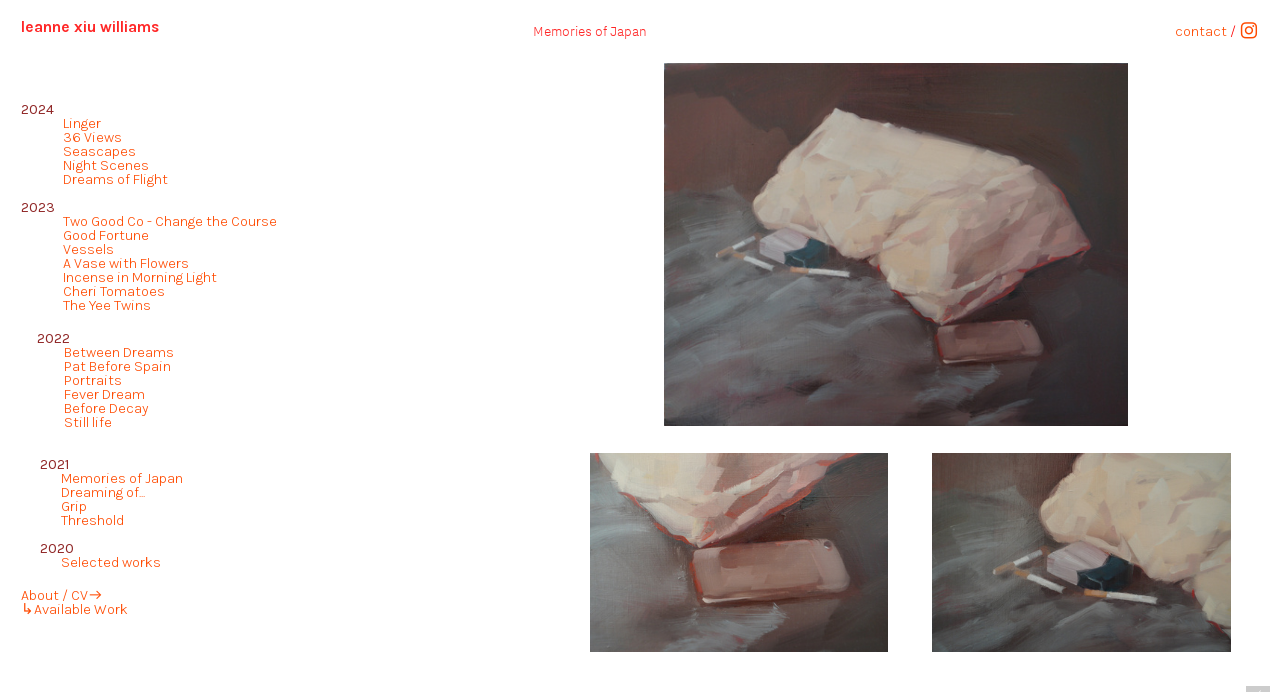

--- FILE ---
content_type: text/html; charset=UTF-8
request_url: https://leannexiu.com/Memories-of-Japan
body_size: 26920
content:
<!DOCTYPE html>
<!-- 

        Running on cargo.site

-->
<html lang="en" data-predefined-style="true" data-css-presets="true" data-css-preset data-typography-preset>
	<head>
<script>
				var __cargo_context__ = 'live';
				var __cargo_js_ver__ = 'c=3521555348';
				var __cargo_maint__ = false;
				
				
			</script>
					<meta http-equiv="X-UA-Compatible" content="IE=edge,chrome=1">
		<meta http-equiv="Content-Type" content="text/html; charset=utf-8">
		<meta name="viewport" content="initial-scale=1.0, maximum-scale=1.0, user-scalable=no">
		
			<meta name="robots" content="index,follow">
		<title>Memories of Japan — leanne xiu williams </title>
		<meta name="description" content="Memories of Japan">
				<meta name="twitter:card" content="summary_large_image">
		<meta name="twitter:title" content="Memories of Japan — leanne xiu williams ">
		<meta name="twitter:description" content="Memories of Japan">
		<meta name="twitter:image" content="https://freight.cargo.site/w/1200/i/04a7c98b277ba4099f1253e1e4ae6006ae15e271270177b0c184ce80e64f4f4c/4.-Memories-of-Japan.jpg">
		<meta property="og:locale" content="en_US">
		<meta property="og:title" content="Memories of Japan — leanne xiu williams ">
		<meta property="og:description" content="Memories of Japan">
		<meta property="og:url" content="https://leannexiu.com/Memories-of-Japan">
		<meta property="og:image" content="https://freight.cargo.site/w/1200/i/04a7c98b277ba4099f1253e1e4ae6006ae15e271270177b0c184ce80e64f4f4c/4.-Memories-of-Japan.jpg">
		<meta property="og:type" content="website">

		<link rel="preconnect" href="https://static.cargo.site" crossorigin>
		<link rel="preconnect" href="https://freight.cargo.site" crossorigin>

		<link rel="preconnect" href="https://fonts.gstatic.com" crossorigin>
				<link rel="preconnect" href="https://type.cargo.site" crossorigin>

		<!--<link rel="preload" href="https://static.cargo.site/assets/social/IconFont-Regular-0.9.3.woff2" as="font" type="font/woff" crossorigin>-->

		

		<link href="https://static.cargo.site/favicon/favicon.ico" rel="shortcut icon">
		<link href="https://leannexiu.com/rss" rel="alternate" type="application/rss+xml" title="leanne xiu williams  feed">

		<link href="//fonts.googleapis.com/css?family=Karla:200,200italic,300,300italic,400,400italic,500,500italic,600,600italic,700,700italic,800,800italic&c=3521555348&" id="" rel="stylesheet" type="text/css" />
<link href="https://leannexiu.com/stylesheet?c=3521555348&1675842020" id="member_stylesheet" rel="stylesheet" type="text/css" />
<style id="">@font-face{font-family:Icons;src:url(https://static.cargo.site/assets/social/IconFont-Regular-0.9.3.woff2);unicode-range:U+E000-E15C,U+F0000,U+FE0E}@font-face{font-family:Icons;src:url(https://static.cargo.site/assets/social/IconFont-Regular-0.9.3.woff2);font-weight:240;unicode-range:U+E000-E15C,U+F0000,U+FE0E}@font-face{font-family:Icons;src:url(https://static.cargo.site/assets/social/IconFont-Regular-0.9.3.woff2);unicode-range:U+E000-E15C,U+F0000,U+FE0E;font-weight:400}@font-face{font-family:Icons;src:url(https://static.cargo.site/assets/social/IconFont-Regular-0.9.3.woff2);unicode-range:U+E000-E15C,U+F0000,U+FE0E;font-weight:600}@font-face{font-family:Icons;src:url(https://static.cargo.site/assets/social/IconFont-Regular-0.9.3.woff2);unicode-range:U+E000-E15C,U+F0000,U+FE0E;font-weight:800}@font-face{font-family:Icons;src:url(https://static.cargo.site/assets/social/IconFont-Regular-0.9.3.woff2);unicode-range:U+E000-E15C,U+F0000,U+FE0E;font-style:italic}@font-face{font-family:Icons;src:url(https://static.cargo.site/assets/social/IconFont-Regular-0.9.3.woff2);unicode-range:U+E000-E15C,U+F0000,U+FE0E;font-weight:200;font-style:italic}@font-face{font-family:Icons;src:url(https://static.cargo.site/assets/social/IconFont-Regular-0.9.3.woff2);unicode-range:U+E000-E15C,U+F0000,U+FE0E;font-weight:400;font-style:italic}@font-face{font-family:Icons;src:url(https://static.cargo.site/assets/social/IconFont-Regular-0.9.3.woff2);unicode-range:U+E000-E15C,U+F0000,U+FE0E;font-weight:600;font-style:italic}@font-face{font-family:Icons;src:url(https://static.cargo.site/assets/social/IconFont-Regular-0.9.3.woff2);unicode-range:U+E000-E15C,U+F0000,U+FE0E;font-weight:800;font-style:italic}body.iconfont-loading,body.iconfont-loading *{color:transparent!important}body{-moz-osx-font-smoothing:grayscale;-webkit-font-smoothing:antialiased;-webkit-text-size-adjust:none}body.no-scroll{overflow:hidden}/*!
 * Content
 */.page{word-wrap:break-word}:focus{outline:0}.pointer-events-none{pointer-events:none}.pointer-events-auto{pointer-events:auto}.pointer-events-none .page_content .audio-player,.pointer-events-none .page_content .shop_product,.pointer-events-none .page_content a,.pointer-events-none .page_content audio,.pointer-events-none .page_content button,.pointer-events-none .page_content details,.pointer-events-none .page_content iframe,.pointer-events-none .page_content img,.pointer-events-none .page_content input,.pointer-events-none .page_content video{pointer-events:auto}.pointer-events-none .page_content *>a,.pointer-events-none .page_content>a{position:relative}s *{text-transform:inherit}#toolset{position:fixed;bottom:10px;right:10px;z-index:8}.mobile #toolset,.template_site_inframe #toolset{display:none}#toolset a{display:block;height:24px;width:24px;margin:0;padding:0;text-decoration:none;background:rgba(0,0,0,.2)}#toolset a:hover{background:rgba(0,0,0,.8)}[data-adminview] #toolset a,[data-adminview] #toolset_admin a{background:rgba(0,0,0,.04);pointer-events:none;cursor:default}#toolset_admin a:active{background:rgba(0,0,0,.7)}#toolset_admin a svg>*{transform:scale(1.1) translate(0,-.5px);transform-origin:50% 50%}#toolset_admin a svg{pointer-events:none;width:100%!important;height:auto!important}#following-container{overflow:auto;-webkit-overflow-scrolling:touch}#following-container iframe{height:100%;width:100%;position:absolute;top:0;left:0;right:0;bottom:0}:root{--following-width:-400px;--following-animation-duration:450ms}@keyframes following-open{0%{transform:translateX(0)}100%{transform:translateX(var(--following-width))}}@keyframes following-open-inverse{0%{transform:translateX(0)}100%{transform:translateX(calc(-1 * var(--following-width)))}}@keyframes following-close{0%{transform:translateX(var(--following-width))}100%{transform:translateX(0)}}@keyframes following-close-inverse{0%{transform:translateX(calc(-1 * var(--following-width)))}100%{transform:translateX(0)}}body.animate-left{animation:following-open var(--following-animation-duration);animation-fill-mode:both;animation-timing-function:cubic-bezier(.24,1,.29,1)}#following-container.animate-left{animation:following-close-inverse var(--following-animation-duration);animation-fill-mode:both;animation-timing-function:cubic-bezier(.24,1,.29,1)}#following-container.animate-left #following-frame{animation:following-close var(--following-animation-duration);animation-fill-mode:both;animation-timing-function:cubic-bezier(.24,1,.29,1)}body.animate-right{animation:following-close var(--following-animation-duration);animation-fill-mode:both;animation-timing-function:cubic-bezier(.24,1,.29,1)}#following-container.animate-right{animation:following-open-inverse var(--following-animation-duration);animation-fill-mode:both;animation-timing-function:cubic-bezier(.24,1,.29,1)}#following-container.animate-right #following-frame{animation:following-open var(--following-animation-duration);animation-fill-mode:both;animation-timing-function:cubic-bezier(.24,1,.29,1)}.slick-slider{position:relative;display:block;-moz-box-sizing:border-box;box-sizing:border-box;-webkit-user-select:none;-moz-user-select:none;-ms-user-select:none;user-select:none;-webkit-touch-callout:none;-khtml-user-select:none;-ms-touch-action:pan-y;touch-action:pan-y;-webkit-tap-highlight-color:transparent}.slick-list{position:relative;display:block;overflow:hidden;margin:0;padding:0}.slick-list:focus{outline:0}.slick-list.dragging{cursor:pointer;cursor:hand}.slick-slider .slick-list,.slick-slider .slick-track{transform:translate3d(0,0,0);will-change:transform}.slick-track{position:relative;top:0;left:0;display:block}.slick-track:after,.slick-track:before{display:table;content:'';width:1px;height:1px;margin-top:-1px;margin-left:-1px}.slick-track:after{clear:both}.slick-loading .slick-track{visibility:hidden}.slick-slide{display:none;float:left;height:100%;min-height:1px}[dir=rtl] .slick-slide{float:right}.content .slick-slide img{display:inline-block}.content .slick-slide img:not(.image-zoom){cursor:pointer}.content .scrub .slick-list,.content .scrub .slick-slide img:not(.image-zoom){cursor:ew-resize}body.slideshow-scrub-dragging *{cursor:ew-resize!important}.content .slick-slide img:not([src]),.content .slick-slide img[src='']{width:100%;height:auto}.slick-slide.slick-loading img{display:none}.slick-slide.dragging img{pointer-events:none}.slick-initialized .slick-slide{display:block}.slick-loading .slick-slide{visibility:hidden}.slick-vertical .slick-slide{display:block;height:auto;border:1px solid transparent}.slick-arrow.slick-hidden{display:none}.slick-arrow{position:absolute;z-index:9;width:0;top:0;height:100%;cursor:pointer;will-change:opacity;-webkit-transition:opacity 333ms cubic-bezier(.4,0,.22,1);transition:opacity 333ms cubic-bezier(.4,0,.22,1)}.slick-arrow.hidden{opacity:0}.slick-arrow svg{position:absolute;width:36px;height:36px;top:0;left:0;right:0;bottom:0;margin:auto;transform:translate(.25px,.25px)}.slick-arrow svg.right-arrow{transform:translate(.25px,.25px) scaleX(-1)}.slick-arrow svg:active{opacity:.75}.slick-arrow svg .arrow-shape{fill:none!important;stroke:#fff;stroke-linecap:square}.slick-arrow svg .arrow-outline{fill:none!important;stroke-width:2.5px;stroke:rgba(0,0,0,.6);stroke-linecap:square}.slick-arrow.slick-next{right:0;text-align:right}.slick-next svg,.wallpaper-navigation .slick-next svg{margin-right:10px}.mobile .slick-next svg{margin-right:10px}.slick-arrow.slick-prev{text-align:left}.slick-prev svg,.wallpaper-navigation .slick-prev svg{margin-left:10px}.mobile .slick-prev svg{margin-left:10px}.loading_animation{display:none;vertical-align:middle;z-index:15;line-height:0;pointer-events:none;border-radius:100%}.loading_animation.hidden{display:none}.loading_animation.pulsing{opacity:0;display:inline-block;animation-delay:.1s;-webkit-animation-delay:.1s;-moz-animation-delay:.1s;animation-duration:12s;animation-iteration-count:infinite;animation:fade-pulse-in .5s ease-in-out;-moz-animation:fade-pulse-in .5s ease-in-out;-webkit-animation:fade-pulse-in .5s ease-in-out;-webkit-animation-fill-mode:forwards;-moz-animation-fill-mode:forwards;animation-fill-mode:forwards}.loading_animation.pulsing.no-delay{animation-delay:0s;-webkit-animation-delay:0s;-moz-animation-delay:0s}.loading_animation div{border-radius:100%}.loading_animation div svg{max-width:100%;height:auto}.loading_animation div,.loading_animation div svg{width:20px;height:20px}.loading_animation.full-width svg{width:100%;height:auto}.loading_animation.full-width.big svg{width:100px;height:100px}.loading_animation div svg>*{fill:#ccc}.loading_animation div{-webkit-animation:spin-loading 12s ease-out;-webkit-animation-iteration-count:infinite;-moz-animation:spin-loading 12s ease-out;-moz-animation-iteration-count:infinite;animation:spin-loading 12s ease-out;animation-iteration-count:infinite}.loading_animation.hidden{display:none}[data-backdrop] .loading_animation{position:absolute;top:15px;left:15px;z-index:99}.loading_animation.position-absolute.middle{top:calc(50% - 10px);left:calc(50% - 10px)}.loading_animation.position-absolute.topleft{top:0;left:0}.loading_animation.position-absolute.middleright{top:calc(50% - 10px);right:1rem}.loading_animation.position-absolute.middleleft{top:calc(50% - 10px);left:1rem}.loading_animation.gray div svg>*{fill:#999}.loading_animation.gray-dark div svg>*{fill:#666}.loading_animation.gray-darker div svg>*{fill:#555}.loading_animation.gray-light div svg>*{fill:#ccc}.loading_animation.white div svg>*{fill:rgba(255,255,255,.85)}.loading_animation.blue div svg>*{fill:#698fff}.loading_animation.inline{display:inline-block;margin-bottom:.5ex}.loading_animation.inline.left{margin-right:.5ex}@-webkit-keyframes fade-pulse-in{0%{opacity:0}50%{opacity:.5}100%{opacity:1}}@-moz-keyframes fade-pulse-in{0%{opacity:0}50%{opacity:.5}100%{opacity:1}}@keyframes fade-pulse-in{0%{opacity:0}50%{opacity:.5}100%{opacity:1}}@-webkit-keyframes pulsate{0%{opacity:1}50%{opacity:0}100%{opacity:1}}@-moz-keyframes pulsate{0%{opacity:1}50%{opacity:0}100%{opacity:1}}@keyframes pulsate{0%{opacity:1}50%{opacity:0}100%{opacity:1}}@-webkit-keyframes spin-loading{0%{transform:rotate(0)}9%{transform:rotate(1050deg)}18%{transform:rotate(-1090deg)}20%{transform:rotate(-1080deg)}23%{transform:rotate(-1080deg)}28%{transform:rotate(-1095deg)}29%{transform:rotate(-1065deg)}34%{transform:rotate(-1080deg)}35%{transform:rotate(-1050deg)}40%{transform:rotate(-1065deg)}41%{transform:rotate(-1035deg)}44%{transform:rotate(-1035deg)}47%{transform:rotate(-2160deg)}50%{transform:rotate(-2160deg)}56%{transform:rotate(45deg)}60%{transform:rotate(45deg)}80%{transform:rotate(6120deg)}100%{transform:rotate(0)}}@keyframes spin-loading{0%{transform:rotate(0)}9%{transform:rotate(1050deg)}18%{transform:rotate(-1090deg)}20%{transform:rotate(-1080deg)}23%{transform:rotate(-1080deg)}28%{transform:rotate(-1095deg)}29%{transform:rotate(-1065deg)}34%{transform:rotate(-1080deg)}35%{transform:rotate(-1050deg)}40%{transform:rotate(-1065deg)}41%{transform:rotate(-1035deg)}44%{transform:rotate(-1035deg)}47%{transform:rotate(-2160deg)}50%{transform:rotate(-2160deg)}56%{transform:rotate(45deg)}60%{transform:rotate(45deg)}80%{transform:rotate(6120deg)}100%{transform:rotate(0)}}[grid-row]{align-items:flex-start;box-sizing:border-box;display:-webkit-box;display:-webkit-flex;display:-ms-flexbox;display:flex;-webkit-flex-wrap:wrap;-ms-flex-wrap:wrap;flex-wrap:wrap}[grid-col]{box-sizing:border-box}[grid-row] [grid-col].empty:after{content:"\0000A0";cursor:text}body.mobile[data-adminview=content-editproject] [grid-row] [grid-col].empty:after{display:none}[grid-col=auto]{-webkit-box-flex:1;-webkit-flex:1;-ms-flex:1;flex:1}[grid-col=x12]{width:100%}[grid-col=x11]{width:50%}[grid-col=x10]{width:33.33%}[grid-col=x9]{width:25%}[grid-col=x8]{width:20%}[grid-col=x7]{width:16.666666667%}[grid-col=x6]{width:14.285714286%}[grid-col=x5]{width:12.5%}[grid-col=x4]{width:11.111111111%}[grid-col=x3]{width:10%}[grid-col=x2]{width:9.090909091%}[grid-col=x1]{width:8.333333333%}[grid-col="1"]{width:8.33333%}[grid-col="2"]{width:16.66667%}[grid-col="3"]{width:25%}[grid-col="4"]{width:33.33333%}[grid-col="5"]{width:41.66667%}[grid-col="6"]{width:50%}[grid-col="7"]{width:58.33333%}[grid-col="8"]{width:66.66667%}[grid-col="9"]{width:75%}[grid-col="10"]{width:83.33333%}[grid-col="11"]{width:91.66667%}[grid-col="12"]{width:100%}body.mobile [grid-responsive] [grid-col]{width:100%;-webkit-box-flex:none;-webkit-flex:none;-ms-flex:none;flex:none}[data-ce-host=true][contenteditable=true] [grid-pad]{pointer-events:none}[data-ce-host=true][contenteditable=true] [grid-pad]>*{pointer-events:auto}[grid-pad="0"]{padding:0}[grid-pad="0.25"]{padding:.125rem}[grid-pad="0.5"]{padding:.25rem}[grid-pad="0.75"]{padding:.375rem}[grid-pad="1"]{padding:.5rem}[grid-pad="1.25"]{padding:.625rem}[grid-pad="1.5"]{padding:.75rem}[grid-pad="1.75"]{padding:.875rem}[grid-pad="2"]{padding:1rem}[grid-pad="2.5"]{padding:1.25rem}[grid-pad="3"]{padding:1.5rem}[grid-pad="3.5"]{padding:1.75rem}[grid-pad="4"]{padding:2rem}[grid-pad="5"]{padding:2.5rem}[grid-pad="6"]{padding:3rem}[grid-pad="7"]{padding:3.5rem}[grid-pad="8"]{padding:4rem}[grid-pad="9"]{padding:4.5rem}[grid-pad="10"]{padding:5rem}[grid-gutter="0"]{margin:0}[grid-gutter="0.5"]{margin:-.25rem}[grid-gutter="1"]{margin:-.5rem}[grid-gutter="1.5"]{margin:-.75rem}[grid-gutter="2"]{margin:-1rem}[grid-gutter="2.5"]{margin:-1.25rem}[grid-gutter="3"]{margin:-1.5rem}[grid-gutter="3.5"]{margin:-1.75rem}[grid-gutter="4"]{margin:-2rem}[grid-gutter="5"]{margin:-2.5rem}[grid-gutter="6"]{margin:-3rem}[grid-gutter="7"]{margin:-3.5rem}[grid-gutter="8"]{margin:-4rem}[grid-gutter="10"]{margin:-5rem}[grid-gutter="12"]{margin:-6rem}[grid-gutter="14"]{margin:-7rem}[grid-gutter="16"]{margin:-8rem}[grid-gutter="18"]{margin:-9rem}[grid-gutter="20"]{margin:-10rem}small{max-width:100%;text-decoration:inherit}img:not([src]),img[src='']{outline:1px solid rgba(177,177,177,.4);outline-offset:-1px;content:url([data-uri])}img.image-zoom{cursor:-webkit-zoom-in;cursor:-moz-zoom-in;cursor:zoom-in}#imprimatur{color:#333;font-size:10px;font-family:-apple-system,BlinkMacSystemFont,"Segoe UI",Roboto,Oxygen,Ubuntu,Cantarell,"Open Sans","Helvetica Neue",sans-serif,"Sans Serif",Icons;/*!System*/position:fixed;opacity:.3;right:-28px;bottom:160px;transform:rotate(270deg);-ms-transform:rotate(270deg);-webkit-transform:rotate(270deg);z-index:8;text-transform:uppercase;color:#999;opacity:.5;padding-bottom:2px;text-decoration:none}.mobile #imprimatur{display:none}bodycopy cargo-link a{font-family:-apple-system,BlinkMacSystemFont,"Segoe UI",Roboto,Oxygen,Ubuntu,Cantarell,"Open Sans","Helvetica Neue",sans-serif,"Sans Serif",Icons;/*!System*/font-size:12px;font-style:normal;font-weight:400;transform:rotate(270deg);text-decoration:none;position:fixed!important;right:-27px;bottom:100px;text-decoration:none;letter-spacing:normal;background:0 0;border:0;border-bottom:0;outline:0}/*! PhotoSwipe Default UI CSS by Dmitry Semenov | photoswipe.com | MIT license */.pswp--has_mouse .pswp__button--arrow--left,.pswp--has_mouse .pswp__button--arrow--right,.pswp__ui{visibility:visible}.pswp--minimal--dark .pswp__top-bar,.pswp__button{background:0 0}.pswp,.pswp__bg,.pswp__container,.pswp__img--placeholder,.pswp__zoom-wrap,.quick-view-navigation{-webkit-backface-visibility:hidden}.pswp__button{cursor:pointer;opacity:1;-webkit-appearance:none;transition:opacity .2s;-webkit-box-shadow:none;box-shadow:none}.pswp__button-close>svg{top:10px;right:10px;margin-left:auto}.pswp--touch .quick-view-navigation{display:none}.pswp__ui{-webkit-font-smoothing:auto;opacity:1;z-index:1550}.quick-view-navigation{will-change:opacity;-webkit-transition:opacity 333ms cubic-bezier(.4,0,.22,1);transition:opacity 333ms cubic-bezier(.4,0,.22,1)}.quick-view-navigation .pswp__group .pswp__button{pointer-events:auto}.pswp__button>svg{position:absolute;width:36px;height:36px}.quick-view-navigation .pswp__group:active svg{opacity:.75}.pswp__button svg .shape-shape{fill:#fff}.pswp__button svg .shape-outline{fill:#000}.pswp__button-prev>svg{top:0;bottom:0;left:10px;margin:auto}.pswp__button-next>svg{top:0;bottom:0;right:10px;margin:auto}.quick-view-navigation .pswp__group .pswp__button-prev{position:absolute;left:0;top:0;width:0;height:100%}.quick-view-navigation .pswp__group .pswp__button-next{position:absolute;right:0;top:0;width:0;height:100%}.quick-view-navigation .close-button,.quick-view-navigation .left-arrow,.quick-view-navigation .right-arrow{transform:translate(.25px,.25px)}.quick-view-navigation .right-arrow{transform:translate(.25px,.25px) scaleX(-1)}.pswp__button svg .shape-outline{fill:transparent!important;stroke:#000;stroke-width:2.5px;stroke-linecap:square}.pswp__button svg .shape-shape{fill:transparent!important;stroke:#fff;stroke-width:1.5px;stroke-linecap:square}.pswp__bg,.pswp__scroll-wrap,.pswp__zoom-wrap{width:100%;position:absolute}.quick-view-navigation .pswp__group .pswp__button-close{margin:0}.pswp__container,.pswp__item,.pswp__zoom-wrap{right:0;bottom:0;top:0;position:absolute;left:0}.pswp__ui--hidden .pswp__button{opacity:.001}.pswp__ui--hidden .pswp__button,.pswp__ui--hidden .pswp__button *{pointer-events:none}.pswp .pswp__ui.pswp__ui--displaynone{display:none}.pswp__element--disabled{display:none!important}/*! PhotoSwipe main CSS by Dmitry Semenov | photoswipe.com | MIT license */.pswp{position:fixed;display:none;height:100%;width:100%;top:0;left:0;right:0;bottom:0;margin:auto;-ms-touch-action:none;touch-action:none;z-index:9999999;-webkit-text-size-adjust:100%;line-height:initial;letter-spacing:initial;outline:0}.pswp img{max-width:none}.pswp--zoom-disabled .pswp__img{cursor:default!important}.pswp--animate_opacity{opacity:.001;will-change:opacity;-webkit-transition:opacity 333ms cubic-bezier(.4,0,.22,1);transition:opacity 333ms cubic-bezier(.4,0,.22,1)}.pswp--open{display:block}.pswp--zoom-allowed .pswp__img{cursor:-webkit-zoom-in;cursor:-moz-zoom-in;cursor:zoom-in}.pswp--zoomed-in .pswp__img{cursor:-webkit-grab;cursor:-moz-grab;cursor:grab}.pswp--dragging .pswp__img{cursor:-webkit-grabbing;cursor:-moz-grabbing;cursor:grabbing}.pswp__bg{left:0;top:0;height:100%;opacity:0;transform:translateZ(0);will-change:opacity}.pswp__scroll-wrap{left:0;top:0;height:100%}.pswp__container,.pswp__zoom-wrap{-ms-touch-action:none;touch-action:none}.pswp__container,.pswp__img{-webkit-user-select:none;-moz-user-select:none;-ms-user-select:none;user-select:none;-webkit-tap-highlight-color:transparent;-webkit-touch-callout:none}.pswp__zoom-wrap{-webkit-transform-origin:left top;-ms-transform-origin:left top;transform-origin:left top;-webkit-transition:-webkit-transform 222ms cubic-bezier(.4,0,.22,1);transition:transform 222ms cubic-bezier(.4,0,.22,1)}.pswp__bg{-webkit-transition:opacity 222ms cubic-bezier(.4,0,.22,1);transition:opacity 222ms cubic-bezier(.4,0,.22,1)}.pswp--animated-in .pswp__bg,.pswp--animated-in .pswp__zoom-wrap{-webkit-transition:none;transition:none}.pswp--hide-overflow .pswp__scroll-wrap,.pswp--hide-overflow.pswp{overflow:hidden}.pswp__img{position:absolute;width:auto;height:auto;top:0;left:0}.pswp__img--placeholder--blank{background:#222}.pswp--ie .pswp__img{width:100%!important;height:auto!important;left:0;top:0}.pswp__ui--idle{opacity:0}.pswp__error-msg{position:absolute;left:0;top:50%;width:100%;text-align:center;font-size:14px;line-height:16px;margin-top:-8px;color:#ccc}.pswp__error-msg a{color:#ccc;text-decoration:underline}.pswp__error-msg{font-family:-apple-system,BlinkMacSystemFont,"Segoe UI",Roboto,Oxygen,Ubuntu,Cantarell,"Open Sans","Helvetica Neue",sans-serif}.quick-view.mouse-down .iframe-item{pointer-events:none!important}.quick-view-caption-positioner{pointer-events:none;width:100%;height:100%}.quick-view-caption-wrapper{margin:auto;position:absolute;bottom:0;left:0;right:0}.quick-view-horizontal-align-left .quick-view-caption-wrapper{margin-left:0}.quick-view-horizontal-align-right .quick-view-caption-wrapper{margin-right:0}[data-quick-view-caption]{transition:.1s opacity ease-in-out;position:absolute;bottom:0;left:0;right:0}.quick-view-horizontal-align-left [data-quick-view-caption]{text-align:left}.quick-view-horizontal-align-right [data-quick-view-caption]{text-align:right}.quick-view-caption{transition:.1s opacity ease-in-out}.quick-view-caption>*{display:inline-block}.quick-view-caption *{pointer-events:auto}.quick-view-caption.hidden{opacity:0}.shop_product .dropdown_wrapper{flex:0 0 100%;position:relative}.shop_product select{appearance:none;-moz-appearance:none;-webkit-appearance:none;outline:0;-webkit-font-smoothing:antialiased;-moz-osx-font-smoothing:grayscale;cursor:pointer;border-radius:0;white-space:nowrap;overflow:hidden!important;text-overflow:ellipsis}.shop_product select.dropdown::-ms-expand{display:none}.shop_product a{cursor:pointer;border-bottom:none;text-decoration:none}.shop_product a.out-of-stock{pointer-events:none}body.audio-player-dragging *{cursor:ew-resize!important}.audio-player{display:inline-flex;flex:1 0 calc(100% - 2px);width:calc(100% - 2px)}.audio-player .button{height:100%;flex:0 0 3.3rem;display:flex}.audio-player .separator{left:3.3rem;height:100%}.audio-player .buffer{width:0%;height:100%;transition:left .3s linear,width .3s linear}.audio-player.seeking .buffer{transition:left 0s,width 0s}.audio-player.seeking{user-select:none;-webkit-user-select:none;cursor:ew-resize}.audio-player.seeking *{user-select:none;-webkit-user-select:none;cursor:ew-resize}.audio-player .bar{overflow:hidden;display:flex;justify-content:space-between;align-content:center;flex-grow:1}.audio-player .progress{width:0%;height:100%;transition:width .3s linear}.audio-player.seeking .progress{transition:width 0s}.audio-player .pause,.audio-player .play{cursor:pointer;height:100%}.audio-player .note-icon{margin:auto 0;order:2;flex:0 1 auto}.audio-player .title{white-space:nowrap;overflow:hidden;text-overflow:ellipsis;pointer-events:none;user-select:none;padding:.5rem 0 .5rem 1rem;margin:auto auto auto 0;flex:0 3 auto;min-width:0;width:100%}.audio-player .total-time{flex:0 1 auto;margin:auto 0}.audio-player .current-time,.audio-player .play-text{flex:0 1 auto;margin:auto 0}.audio-player .stream-anim{user-select:none;margin:auto auto auto 0}.audio-player .stream-anim span{display:inline-block}.audio-player .buffer,.audio-player .current-time,.audio-player .note-svg,.audio-player .play-text,.audio-player .separator,.audio-player .total-time{user-select:none;pointer-events:none}.audio-player .buffer,.audio-player .play-text,.audio-player .progress{position:absolute}.audio-player,.audio-player .bar,.audio-player .button,.audio-player .current-time,.audio-player .note-icon,.audio-player .pause,.audio-player .play,.audio-player .total-time{position:relative}body.mobile .audio-player,body.mobile .audio-player *{-webkit-touch-callout:none}#standalone-admin-frame{border:0;width:400px;position:absolute;right:0;top:0;height:100vh;z-index:99}body[standalone-admin=true] #standalone-admin-frame{transform:translate(0,0)}body[standalone-admin=true] .main_container{width:calc(100% - 400px)}body[standalone-admin=false] #standalone-admin-frame{transform:translate(100%,0)}body[standalone-admin=false] .main_container{width:100%}.toggle_standaloneAdmin{position:fixed;top:0;right:400px;height:40px;width:40px;z-index:999;cursor:pointer;background-color:rgba(0,0,0,.4)}.toggle_standaloneAdmin:active{opacity:.7}body[standalone-admin=false] .toggle_standaloneAdmin{right:0}.toggle_standaloneAdmin *{color:#fff;fill:#fff}.toggle_standaloneAdmin svg{padding:6px;width:100%;height:100%;opacity:.85}body[standalone-admin=false] .toggle_standaloneAdmin #close,body[standalone-admin=true] .toggle_standaloneAdmin #backdropsettings{display:none}.toggle_standaloneAdmin>div{width:100%;height:100%}#admin_toggle_button{position:fixed;top:50%;transform:translate(0,-50%);right:400px;height:36px;width:12px;z-index:999;cursor:pointer;background-color:rgba(0,0,0,.09);padding-left:2px;margin-right:5px}#admin_toggle_button .bar{content:'';background:rgba(0,0,0,.09);position:fixed;width:5px;bottom:0;top:0;z-index:10}#admin_toggle_button:active{background:rgba(0,0,0,.065)}#admin_toggle_button *{color:#fff;fill:#fff}#admin_toggle_button svg{padding:0;width:16px;height:36px;margin-left:1px;opacity:1}#admin_toggle_button svg *{fill:#fff;opacity:1}#admin_toggle_button[data-state=closed] .toggle_admin_close{display:none}#admin_toggle_button[data-state=closed],#admin_toggle_button[data-state=closed] .toggle_admin_open{width:20px;cursor:pointer;margin:0}#admin_toggle_button[data-state=closed] svg{margin-left:2px}#admin_toggle_button[data-state=open] .toggle_admin_open{display:none}select,select *{text-rendering:auto!important}b b{font-weight:inherit}*{-webkit-box-sizing:border-box;-moz-box-sizing:border-box;box-sizing:border-box}customhtml>*{position:relative;z-index:10}body,html{min-height:100vh;margin:0;padding:0}html{touch-action:manipulation;position:relative;background-color:#fff}.main_container{min-height:100vh;width:100%;overflow:hidden}.container{display:-webkit-box;display:-webkit-flex;display:-moz-box;display:-ms-flexbox;display:flex;-webkit-flex-wrap:wrap;-moz-flex-wrap:wrap;-ms-flex-wrap:wrap;flex-wrap:wrap;max-width:100%;width:100%;overflow:visible}.container{align-items:flex-start;-webkit-align-items:flex-start}.page{z-index:2}.page ul li>text-limit{display:block}.content,.content_container,.pinned{-webkit-flex:1 0 auto;-moz-flex:1 0 auto;-ms-flex:1 0 auto;flex:1 0 auto;max-width:100%}.content_container{width:100%}.content_container.full_height{min-height:100vh}.page_background{position:absolute;top:0;left:0;width:100%;height:100%}.page_container{position:relative;overflow:visible;width:100%}.backdrop{position:absolute;top:0;z-index:1;width:100%;height:100%;max-height:100vh}.backdrop>div{position:absolute;top:0;left:0;width:100%;height:100%;-webkit-backface-visibility:hidden;backface-visibility:hidden;transform:translate3d(0,0,0);contain:strict}[data-backdrop].backdrop>div[data-overflowing]{max-height:100vh;position:absolute;top:0;left:0}body.mobile [split-responsive]{display:flex;flex-direction:column}body.mobile [split-responsive] .container{width:100%;order:2}body.mobile [split-responsive] .backdrop{position:relative;height:50vh;width:100%;order:1}body.mobile [split-responsive] [data-auxiliary].backdrop{position:absolute;height:50vh;width:100%;order:1}.page{position:relative;z-index:2}img[data-align=left]{float:left}img[data-align=right]{float:right}[data-rotation]{transform-origin:center center}.content .page_content:not([contenteditable=true]) [data-draggable]{pointer-events:auto!important;backface-visibility:hidden}.preserve-3d{-moz-transform-style:preserve-3d;transform-style:preserve-3d}.content .page_content:not([contenteditable=true]) [data-draggable] iframe{pointer-events:none!important}.dragging-active iframe{pointer-events:none!important}.content .page_content:not([contenteditable=true]) [data-draggable]:active{opacity:1}.content .scroll-transition-fade{transition:transform 1s ease-in-out,opacity .8s ease-in-out}.content .scroll-transition-fade.below-viewport{opacity:0;transform:translateY(40px)}.mobile.full_width .page_container:not([split-layout]) .container_width{width:100%}[data-view=pinned_bottom] .bottom_pin_invisibility{visibility:hidden}.pinned{position:relative;width:100%}.pinned .page_container.accommodate:not(.fixed):not(.overlay){z-index:2}.pinned .page_container.overlay{position:absolute;z-index:4}.pinned .page_container.overlay.fixed{position:fixed}.pinned .page_container.overlay.fixed .page{max-height:100vh;-webkit-overflow-scrolling:touch}.pinned .page_container.overlay.fixed .page.allow-scroll{overflow-y:auto;overflow-x:hidden}.pinned .page_container.overlay.fixed .page.allow-scroll{align-items:flex-start;-webkit-align-items:flex-start}.pinned .page_container .page.allow-scroll::-webkit-scrollbar{width:0;background:0 0;display:none}.pinned.pinned_top .page_container.overlay{left:0;top:0}.pinned.pinned_bottom .page_container.overlay{left:0;bottom:0}div[data-container=set]:empty{margin-top:1px}.thumbnails{position:relative;z-index:1}[thumbnails=grid]{align-items:baseline}[thumbnails=justify] .thumbnail{box-sizing:content-box}[thumbnails][data-padding-zero] .thumbnail{margin-bottom:-1px}[thumbnails=montessori] .thumbnail{pointer-events:auto;position:absolute}[thumbnails] .thumbnail>a{display:block;text-decoration:none}[thumbnails=montessori]{height:0}[thumbnails][data-resizing],[thumbnails][data-resizing] *{cursor:nwse-resize}[thumbnails] .thumbnail .resize-handle{cursor:nwse-resize;width:26px;height:26px;padding:5px;position:absolute;opacity:.75;right:-1px;bottom:-1px;z-index:100}[thumbnails][data-resizing] .resize-handle{display:none}[thumbnails] .thumbnail .resize-handle svg{position:absolute;top:0;left:0}[thumbnails] .thumbnail .resize-handle:hover{opacity:1}[data-can-move].thumbnail .resize-handle svg .resize_path_outline{fill:#fff}[data-can-move].thumbnail .resize-handle svg .resize_path{fill:#000}[thumbnails=montessori] .thumbnail_sizer{height:0;width:100%;position:relative;padding-bottom:100%;pointer-events:none}[thumbnails] .thumbnail img{display:block;min-height:3px;margin-bottom:0}[thumbnails] .thumbnail img:not([src]),img[src=""]{margin:0!important;width:100%;min-height:3px;height:100%!important;position:absolute}[aspect-ratio="1x1"].thumb_image{height:0;padding-bottom:100%;overflow:hidden}[aspect-ratio="4x3"].thumb_image{height:0;padding-bottom:75%;overflow:hidden}[aspect-ratio="16x9"].thumb_image{height:0;padding-bottom:56.25%;overflow:hidden}[thumbnails] .thumb_image{width:100%;position:relative}[thumbnails][thumbnail-vertical-align=top]{align-items:flex-start}[thumbnails][thumbnail-vertical-align=middle]{align-items:center}[thumbnails][thumbnail-vertical-align=bottom]{align-items:baseline}[thumbnails][thumbnail-horizontal-align=left]{justify-content:flex-start}[thumbnails][thumbnail-horizontal-align=middle]{justify-content:center}[thumbnails][thumbnail-horizontal-align=right]{justify-content:flex-end}.thumb_image.default_image>svg{position:absolute;top:0;left:0;bottom:0;right:0;width:100%;height:100%}.thumb_image.default_image{outline:1px solid #ccc;outline-offset:-1px;position:relative}.mobile.full_width [data-view=Thumbnail] .thumbnails_width{width:100%}.content [data-draggable] a:active,.content [data-draggable] img:active{opacity:initial}.content .draggable-dragging{opacity:initial}[data-draggable].draggable_visible{visibility:visible}[data-draggable].draggable_hidden{visibility:hidden}.gallery_card [data-draggable],.marquee [data-draggable]{visibility:inherit}[data-draggable]{visibility:visible;background-color:rgba(0,0,0,.003)}#site_menu_panel_container .image-gallery:not(.initialized){height:0;padding-bottom:100%;min-height:initial}.image-gallery:not(.initialized){min-height:100vh;visibility:hidden;width:100%}.image-gallery .gallery_card img{display:block;width:100%;height:auto}.image-gallery .gallery_card{transform-origin:center}.image-gallery .gallery_card.dragging{opacity:.1;transform:initial!important}.image-gallery:not([image-gallery=slideshow]) .gallery_card iframe:only-child,.image-gallery:not([image-gallery=slideshow]) .gallery_card video:only-child{width:100%;height:100%;top:0;left:0;position:absolute}.image-gallery[image-gallery=slideshow] .gallery_card video[muted][autoplay]:not([controls]),.image-gallery[image-gallery=slideshow] .gallery_card video[muted][data-autoplay]:not([controls]){pointer-events:none}.image-gallery [image-gallery-pad="0"] video:only-child{object-fit:cover;height:calc(100% + 1px)}div.image-gallery>a,div.image-gallery>iframe,div.image-gallery>img,div.image-gallery>video{display:none}[image-gallery-row]{align-items:flex-start;box-sizing:border-box;display:-webkit-box;display:-webkit-flex;display:-ms-flexbox;display:flex;-webkit-flex-wrap:wrap;-ms-flex-wrap:wrap;flex-wrap:wrap}.image-gallery .gallery_card_image{width:100%;position:relative}[data-predefined-style=true] .image-gallery a.gallery_card{display:block;border:none}[image-gallery-col]{box-sizing:border-box}[image-gallery-col=x12]{width:100%}[image-gallery-col=x11]{width:50%}[image-gallery-col=x10]{width:33.33%}[image-gallery-col=x9]{width:25%}[image-gallery-col=x8]{width:20%}[image-gallery-col=x7]{width:16.666666667%}[image-gallery-col=x6]{width:14.285714286%}[image-gallery-col=x5]{width:12.5%}[image-gallery-col=x4]{width:11.111111111%}[image-gallery-col=x3]{width:10%}[image-gallery-col=x2]{width:9.090909091%}[image-gallery-col=x1]{width:8.333333333%}.content .page_content [image-gallery-pad].image-gallery{pointer-events:none}.content .page_content [image-gallery-pad].image-gallery .gallery_card_image>*,.content .page_content [image-gallery-pad].image-gallery .gallery_image_caption{pointer-events:auto}.content .page_content [image-gallery-pad="0"]{padding:0}.content .page_content [image-gallery-pad="0.25"]{padding:.125rem}.content .page_content [image-gallery-pad="0.5"]{padding:.25rem}.content .page_content [image-gallery-pad="0.75"]{padding:.375rem}.content .page_content [image-gallery-pad="1"]{padding:.5rem}.content .page_content [image-gallery-pad="1.25"]{padding:.625rem}.content .page_content [image-gallery-pad="1.5"]{padding:.75rem}.content .page_content [image-gallery-pad="1.75"]{padding:.875rem}.content .page_content [image-gallery-pad="2"]{padding:1rem}.content .page_content [image-gallery-pad="2.5"]{padding:1.25rem}.content .page_content [image-gallery-pad="3"]{padding:1.5rem}.content .page_content [image-gallery-pad="3.5"]{padding:1.75rem}.content .page_content [image-gallery-pad="4"]{padding:2rem}.content .page_content [image-gallery-pad="5"]{padding:2.5rem}.content .page_content [image-gallery-pad="6"]{padding:3rem}.content .page_content [image-gallery-pad="7"]{padding:3.5rem}.content .page_content [image-gallery-pad="8"]{padding:4rem}.content .page_content [image-gallery-pad="9"]{padding:4.5rem}.content .page_content [image-gallery-pad="10"]{padding:5rem}.content .page_content [image-gallery-gutter="0"]{margin:0}.content .page_content [image-gallery-gutter="0.5"]{margin:-.25rem}.content .page_content [image-gallery-gutter="1"]{margin:-.5rem}.content .page_content [image-gallery-gutter="1.5"]{margin:-.75rem}.content .page_content [image-gallery-gutter="2"]{margin:-1rem}.content .page_content [image-gallery-gutter="2.5"]{margin:-1.25rem}.content .page_content [image-gallery-gutter="3"]{margin:-1.5rem}.content .page_content [image-gallery-gutter="3.5"]{margin:-1.75rem}.content .page_content [image-gallery-gutter="4"]{margin:-2rem}.content .page_content [image-gallery-gutter="5"]{margin:-2.5rem}.content .page_content [image-gallery-gutter="6"]{margin:-3rem}.content .page_content [image-gallery-gutter="7"]{margin:-3.5rem}.content .page_content [image-gallery-gutter="8"]{margin:-4rem}.content .page_content [image-gallery-gutter="10"]{margin:-5rem}.content .page_content [image-gallery-gutter="12"]{margin:-6rem}.content .page_content [image-gallery-gutter="14"]{margin:-7rem}.content .page_content [image-gallery-gutter="16"]{margin:-8rem}.content .page_content [image-gallery-gutter="18"]{margin:-9rem}.content .page_content [image-gallery-gutter="20"]{margin:-10rem}[image-gallery=slideshow]:not(.initialized)>*{min-height:1px;opacity:0;min-width:100%}[image-gallery=slideshow][data-constrained-by=height] [image-gallery-vertical-align].slick-track{align-items:flex-start}[image-gallery=slideshow] img.image-zoom:active{opacity:initial}[image-gallery=slideshow].slick-initialized .gallery_card{pointer-events:none}[image-gallery=slideshow].slick-initialized .gallery_card.slick-current{pointer-events:auto}[image-gallery=slideshow] .gallery_card:not(.has_caption){line-height:0}.content .page_content [image-gallery=slideshow].image-gallery>*{pointer-events:auto}.content [image-gallery=slideshow].image-gallery.slick-initialized .gallery_card{overflow:hidden;margin:0;display:flex;flex-flow:row wrap;flex-shrink:0}.content [image-gallery=slideshow].image-gallery.slick-initialized .gallery_card.slick-current{overflow:visible}[image-gallery=slideshow] .gallery_image_caption{opacity:1;transition:opacity .3s;-webkit-transition:opacity .3s;width:100%;margin-left:auto;margin-right:auto;clear:both}[image-gallery-horizontal-align=left] .gallery_image_caption{text-align:left}[image-gallery-horizontal-align=middle] .gallery_image_caption{text-align:center}[image-gallery-horizontal-align=right] .gallery_image_caption{text-align:right}[image-gallery=slideshow][data-slideshow-in-transition] .gallery_image_caption{opacity:0;transition:opacity .3s;-webkit-transition:opacity .3s}[image-gallery=slideshow] .gallery_card_image{width:initial;margin:0;display:inline-block}[image-gallery=slideshow] .gallery_card img{margin:0;display:block}[image-gallery=slideshow][data-exploded]{align-items:flex-start;box-sizing:border-box;display:-webkit-box;display:-webkit-flex;display:-ms-flexbox;display:flex;-webkit-flex-wrap:wrap;-ms-flex-wrap:wrap;flex-wrap:wrap;justify-content:flex-start;align-content:flex-start}[image-gallery=slideshow][data-exploded] .gallery_card{padding:1rem;width:16.666%}[image-gallery=slideshow][data-exploded] .gallery_card_image{height:0;display:block;width:100%}[image-gallery=grid]{align-items:baseline}[image-gallery=grid] .gallery_card.has_caption .gallery_card_image{display:block}[image-gallery=grid] [image-gallery-pad="0"].gallery_card{margin-bottom:-1px}[image-gallery=grid] .gallery_card img{margin:0}[image-gallery=columns] .gallery_card img{margin:0}[image-gallery=justify]{align-items:flex-start}[image-gallery=justify] .gallery_card img{margin:0}[image-gallery=montessori][image-gallery-row]{display:block}[image-gallery=montessori] a.gallery_card,[image-gallery=montessori] div.gallery_card{position:absolute;pointer-events:auto}[image-gallery=montessori][data-can-move] .gallery_card,[image-gallery=montessori][data-can-move] .gallery_card .gallery_card_image,[image-gallery=montessori][data-can-move] .gallery_card .gallery_card_image>*{cursor:move}[image-gallery=montessori]{position:relative;height:0}[image-gallery=freeform] .gallery_card{position:relative}[image-gallery=freeform] [image-gallery-pad="0"].gallery_card{margin-bottom:-1px}[image-gallery-vertical-align]{display:flex;flex-flow:row wrap}[image-gallery-vertical-align].slick-track{display:flex;flex-flow:row nowrap}.image-gallery .slick-list{margin-bottom:-.3px}[image-gallery-vertical-align=top]{align-content:flex-start;align-items:flex-start}[image-gallery-vertical-align=middle]{align-items:center;align-content:center}[image-gallery-vertical-align=bottom]{align-content:flex-end;align-items:flex-end}[image-gallery-horizontal-align=left]{justify-content:flex-start}[image-gallery-horizontal-align=middle]{justify-content:center}[image-gallery-horizontal-align=right]{justify-content:flex-end}.image-gallery[data-resizing],.image-gallery[data-resizing] *{cursor:nwse-resize!important}.image-gallery .gallery_card .resize-handle,.image-gallery .gallery_card .resize-handle *{cursor:nwse-resize!important}.image-gallery .gallery_card .resize-handle{width:26px;height:26px;padding:5px;position:absolute;opacity:.75;right:-1px;bottom:-1px;z-index:10}.image-gallery[data-resizing] .resize-handle{display:none}.image-gallery .gallery_card .resize-handle svg{cursor:nwse-resize!important;position:absolute;top:0;left:0}.image-gallery .gallery_card .resize-handle:hover{opacity:1}[data-can-move].gallery_card .resize-handle svg .resize_path_outline{fill:#fff}[data-can-move].gallery_card .resize-handle svg .resize_path{fill:#000}[image-gallery=montessori] .thumbnail_sizer{height:0;width:100%;position:relative;padding-bottom:100%;pointer-events:none}#site_menu_button{display:block;text-decoration:none;pointer-events:auto;z-index:9;vertical-align:top;cursor:pointer;box-sizing:content-box;font-family:Icons}#site_menu_button.custom_icon{padding:0;line-height:0}#site_menu_button.custom_icon img{width:100%;height:auto}#site_menu_wrapper.disabled #site_menu_button{display:none}#site_menu_wrapper.mobile_only #site_menu_button{display:none}body.mobile #site_menu_wrapper.mobile_only:not(.disabled) #site_menu_button:not(.active){display:block}#site_menu_panel_container[data-type=cargo_menu] #site_menu_panel{display:block;position:fixed;top:0;right:0;bottom:0;left:0;z-index:10;cursor:default}.site_menu{pointer-events:auto;position:absolute;z-index:11;top:0;bottom:0;line-height:0;max-width:400px;min-width:300px;font-size:20px;text-align:left;background:rgba(20,20,20,.95);padding:20px 30px 90px 30px;overflow-y:auto;overflow-x:hidden;display:-webkit-box;display:-webkit-flex;display:-ms-flexbox;display:flex;-webkit-box-orient:vertical;-webkit-box-direction:normal;-webkit-flex-direction:column;-ms-flex-direction:column;flex-direction:column;-webkit-box-pack:start;-webkit-justify-content:flex-start;-ms-flex-pack:start;justify-content:flex-start}body.mobile #site_menu_wrapper .site_menu{-webkit-overflow-scrolling:touch;min-width:auto;max-width:100%;width:100%;padding:20px}#site_menu_wrapper[data-sitemenu-position=bottom-left] #site_menu,#site_menu_wrapper[data-sitemenu-position=top-left] #site_menu{left:0}#site_menu_wrapper[data-sitemenu-position=bottom-right] #site_menu,#site_menu_wrapper[data-sitemenu-position=top-right] #site_menu{right:0}#site_menu_wrapper[data-type=page] .site_menu{right:0;left:0;width:100%;padding:0;margin:0;background:0 0}.site_menu_wrapper.open .site_menu{display:block}.site_menu div{display:block}.site_menu a{text-decoration:none;display:inline-block;color:rgba(255,255,255,.75);max-width:100%;overflow:hidden;white-space:nowrap;text-overflow:ellipsis;line-height:1.4}.site_menu div a.active{color:rgba(255,255,255,.4)}.site_menu div.set-link>a{font-weight:700}.site_menu div.hidden{display:none}.site_menu .close{display:block;position:absolute;top:0;right:10px;font-size:60px;line-height:50px;font-weight:200;color:rgba(255,255,255,.4);cursor:pointer;user-select:none}#site_menu_panel_container .page_container{position:relative;overflow:hidden;background:0 0;z-index:2}#site_menu_panel_container .site_menu_page_wrapper{position:fixed;top:0;left:0;overflow-y:auto;-webkit-overflow-scrolling:touch;height:100%;width:100%;z-index:100}#site_menu_panel_container .site_menu_page_wrapper .backdrop{pointer-events:none}#site_menu_panel_container #site_menu_page_overlay{position:fixed;top:0;right:0;bottom:0;left:0;cursor:default;z-index:1}#shop_button{display:block;text-decoration:none;pointer-events:auto;z-index:9;vertical-align:top;cursor:pointer;box-sizing:content-box;font-family:Icons}#shop_button.custom_icon{padding:0;line-height:0}#shop_button.custom_icon img{width:100%;height:auto}#shop_button.disabled{display:none}.loading[data-loading]{display:none;position:fixed;bottom:8px;left:8px;z-index:100}.new_site_button_wrapper{font-size:1.8rem;font-weight:400;color:rgba(0,0,0,.85);font-family:-apple-system,BlinkMacSystemFont,'Segoe UI',Roboto,Oxygen,Ubuntu,Cantarell,'Open Sans','Helvetica Neue',sans-serif,'Sans Serif',Icons;font-style:normal;line-height:1.4;color:#fff;position:fixed;bottom:0;right:0;z-index:999}body.template_site #toolset{display:none!important}body.mobile .new_site_button{display:none}.new_site_button{display:flex;height:44px;cursor:pointer}.new_site_button .plus{width:44px;height:100%}.new_site_button .plus svg{width:100%;height:100%}.new_site_button .plus svg line{stroke:#000;stroke-width:2px}.new_site_button .plus:after,.new_site_button .plus:before{content:'';width:30px;height:2px}.new_site_button .text{background:#0fce83;display:none;padding:7.5px 15px 7.5px 15px;height:100%;font-size:20px;color:#222}.new_site_button:active{opacity:.8}.new_site_button.show_full .text{display:block}.new_site_button.show_full .plus{display:none}html:not(.admin-wrapper) .template_site #confirm_modal [data-progress] .progress-indicator:after{content:'Generating Site...';padding:7.5px 15px;right:-200px;color:#000}bodycopy svg.marker-overlay,bodycopy svg.marker-overlay *{transform-origin:0 0;-webkit-transform-origin:0 0;box-sizing:initial}bodycopy svg#svgroot{box-sizing:initial}bodycopy svg.marker-overlay{padding:inherit;position:absolute;left:0;top:0;width:100%;height:100%;min-height:1px;overflow:visible;pointer-events:none;z-index:999}bodycopy svg.marker-overlay *{pointer-events:initial}bodycopy svg.marker-overlay text{letter-spacing:initial}bodycopy svg.marker-overlay a{cursor:pointer}.marquee:not(.torn-down){overflow:hidden;width:100%;position:relative;padding-bottom:.25em;padding-top:.25em;margin-bottom:-.25em;margin-top:-.25em;contain:layout}.marquee .marquee_contents{will-change:transform;display:flex;flex-direction:column}.marquee[behavior][direction].torn-down{white-space:normal}.marquee[behavior=bounce] .marquee_contents{display:block;float:left;clear:both}.marquee[behavior=bounce] .marquee_inner{display:block}.marquee[behavior=bounce][direction=vertical] .marquee_contents{width:100%}.marquee[behavior=bounce][direction=diagonal] .marquee_inner:last-child,.marquee[behavior=bounce][direction=vertical] .marquee_inner:last-child{position:relative;visibility:hidden}.marquee[behavior=bounce][direction=horizontal],.marquee[behavior=scroll][direction=horizontal]{white-space:pre}.marquee[behavior=scroll][direction=horizontal] .marquee_contents{display:inline-flex;white-space:nowrap;min-width:100%}.marquee[behavior=scroll][direction=horizontal] .marquee_inner{min-width:100%}.marquee[behavior=scroll] .marquee_inner:first-child{will-change:transform;position:absolute;width:100%;top:0;left:0}.cycle{display:none}</style>
<script type="text/json" data-set="defaults" >{"current_offset":0,"current_page":1,"cargo_url":"leannexiu","is_domain":true,"is_mobile":false,"is_tablet":false,"is_phone":false,"api_path":"https:\/\/leannexiu.com\/_api","is_editor":false,"is_template":false,"is_direct_link":true,"direct_link_pid":21100563}</script>
<script type="text/json" data-set="DisplayOptions" >{"user_id":1191881,"pagination_count":24,"title_in_project":true,"disable_project_scroll":false,"learning_cargo_seen":true,"resource_url":null,"use_sets":null,"sets_are_clickable":null,"set_links_position":null,"sticky_pages":null,"total_projects":0,"slideshow_responsive":false,"slideshow_thumbnails_header":true,"layout_options":{"content_position":"right_cover","content_width":"60","content_margin":"5","main_margin":"2","text_alignment":"text_left","vertical_position":"vertical_top","bgcolor":"rgb(255, 255, 255)","WebFontConfig":{"system":{"families":{"Helvetica Neue":{"variants":["n4","i4","n7","i7"]},"-apple-system":{"variants":["n4"]}}},"cargo":{"families":{"Nitti Grotesk":{"variants":["n2","i2","n4","i4","n7","i7"]}}},"google":{"families":{"Karla":{"variants":["200","200italic","300","300italic","400","400italic","500","500italic","600","600italic","700","700italic","800","800italic"]}}}},"links_orientation":"links_horizontal","viewport_size":"phone","mobile_zoom":"22","mobile_view":"desktop","mobile_padding":"-3","mobile_formatting":false,"width_unit":"rem","text_width":"66","is_feed":false,"limit_vertical_images":false,"image_zoom":true,"mobile_images_full_width":true,"responsive_columns":"1","responsive_thumbnails_padding":"0.7","enable_sitemenu":false,"sitemenu_mobileonly":false,"menu_position":"top-left","sitemenu_option":"cargo_menu","responsive_row_height":"75","advanced_padding_enabled":false,"main_margin_top":"2","main_margin_right":"2","main_margin_bottom":"2","main_margin_left":"2","mobile_pages_full_width":true,"scroll_transition":false,"image_full_zoom":false,"quick_view_height":"100","quick_view_width":"100","quick_view_alignment":"quick_view_center_center","advanced_quick_view_padding_enabled":false,"quick_view_padding":"0","quick_view_padding_top":"0","quick_view_padding_bottom":"0","quick_view_padding_left":"0","quick_view_padding_right":"0","quick_content_alignment":"quick_content_center_center","close_quick_view_on_scroll":true,"show_quick_view_ui":true,"quick_view_bgcolor":"transparent","quick_view_caption":false},"element_sort":{"no-group":[{"name":"Navigation","isActive":true},{"name":"Header Text","isActive":true},{"name":"Content","isActive":true},{"name":"Header Image","isActive":false}]},"site_menu_options":{"display_type":"page","enable":true,"mobile_only":true,"position":"top-right","single_page_id":20546432,"icon":"\ue131","show_homepage":true,"single_page_url":"Menu","custom_icon":false},"ecommerce_options":{"enable_ecommerce_button":false,"shop_button_position":"top-right","shop_icon":"text","custom_icon":false,"shop_icon_text":"Cart &lt;(#)&gt;","icon":"","enable_geofencing":false,"enabled_countries":["AF","AX","AL","DZ","AS","AD","AO","AI","AQ","AG","AR","AM","AW","AU","AT","AZ","BS","BH","BD","BB","BY","BE","BZ","BJ","BM","BT","BO","BQ","BA","BW","BV","BR","IO","BN","BG","BF","BI","KH","CM","CA","CV","KY","CF","TD","CL","CN","CX","CC","CO","KM","CG","CD","CK","CR","CI","HR","CU","CW","CY","CZ","DK","DJ","DM","DO","EC","EG","SV","GQ","ER","EE","ET","FK","FO","FJ","FI","FR","GF","PF","TF","GA","GM","GE","DE","GH","GI","GR","GL","GD","GP","GU","GT","GG","GN","GW","GY","HT","HM","VA","HN","HK","HU","IS","IN","ID","IR","IQ","IE","IM","IL","IT","JM","JP","JE","JO","KZ","KE","KI","KP","KR","KW","KG","LA","LV","LB","LS","LR","LY","LI","LT","LU","MO","MK","MG","MW","MY","MV","ML","MT","MH","MQ","MR","MU","YT","MX","FM","MD","MC","MN","ME","MS","MA","MZ","MM","NA","NR","NP","NL","NC","NZ","NI","NE","NG","NU","NF","MP","NO","OM","PK","PW","PS","PA","PG","PY","PE","PH","PN","PL","PT","PR","QA","RE","RO","RU","RW","BL","SH","KN","LC","MF","PM","VC","WS","SM","ST","SA","SN","RS","SC","SL","SG","SX","SK","SI","SB","SO","ZA","GS","SS","ES","LK","SD","SR","SJ","SZ","SE","CH","SY","TW","TJ","TZ","TH","TL","TG","TK","TO","TT","TN","TR","TM","TC","TV","UG","UA","AE","GB","US","UM","UY","UZ","VU","VE","VN","VG","VI","WF","EH","YE","ZM","ZW"]}}</script>
<script type="text/json" data-set="Site" >{"id":"1191881","direct_link":"https:\/\/leannexiu.com","display_url":"leannexiu.com","site_url":"leannexiu","account_shop_id":null,"has_ecommerce":false,"has_shop":false,"ecommerce_key_public":null,"cargo_spark_button":true,"following_url":null,"website_title":"leanne xiu williams ","meta_tags":"","meta_description":"","meta_head":"","homepage_id":"20547623","css_url":"https:\/\/leannexiu.com\/stylesheet","rss_url":"https:\/\/leannexiu.com\/rss","js_url":"\/_jsapps\/design\/design.js","favicon_url":"https:\/\/static.cargo.site\/favicon\/favicon.ico","home_url":"https:\/\/cargo.site","auth_url":"https:\/\/cargo.site","profile_url":null,"profile_width":0,"profile_height":0,"social_image_url":null,"social_width":0,"social_height":0,"social_description":"Cargo","social_has_image":false,"social_has_description":false,"site_menu_icon":null,"site_menu_has_image":false,"custom_html":"<customhtml><\/customhtml>","filter":null,"is_editor":false,"use_hi_res":false,"hiq":null,"progenitor_site":"object","files":[],"resource_url":"leannexiu.com\/_api\/v0\/site\/1191881"}</script>
<script type="text/json" data-set="ScaffoldingData" >{"id":0,"title":"leanne xiu williams ","project_url":0,"set_id":0,"is_homepage":false,"pin":false,"is_set":true,"in_nav":false,"stack":false,"sort":0,"index":0,"page_count":2,"pin_position":null,"thumbnail_options":null,"pages":[{"id":20546420,"title":"Main","project_url":"Main","set_id":0,"is_homepage":false,"pin":false,"is_set":true,"in_nav":false,"stack":false,"sort":0,"index":0,"page_count":1,"pin_position":null,"thumbnail_options":null,"pages":[]},{"id":20546424,"title":"Pages","project_url":"Pages","set_id":0,"is_homepage":false,"pin":false,"is_set":true,"in_nav":true,"stack":true,"sort":4,"index":1,"page_count":0,"pin_position":null,"thumbnail_options":null,"pages":[{"id":21100563,"site_id":1191881,"project_url":"Memories-of-Japan","direct_link":"https:\/\/leannexiu.com\/Memories-of-Japan","type":"page","title":"Memories of Japan","title_no_html":"Memories of Japan","tags":"","display":false,"pin":false,"pin_options":null,"in_nav":false,"is_homepage":false,"backdrop_enabled":false,"is_set":false,"stack":false,"excerpt":"Memories of Japan","content":"Memories of Japan<br><br>\n<div style=\"text-align: center\"><img width=\"4908\" height=\"3832\" width_o=\"4908\" height_o=\"3832\" data-src=\"https:\/\/freight.cargo.site\/t\/original\/i\/04a7c98b277ba4099f1253e1e4ae6006ae15e271270177b0c184ce80e64f4f4c\/4.-Memories-of-Japan.jpg\" data-mid=\"117428028\" border=\"0\" data-scale=\"64\"\/><br>\n<br><\/div><div grid-row=\"\" grid-pad=\"1.5\" grid-gutter=\"3\" grid-responsive=\"\">\n\t<div grid-col=\"x11\" grid-pad=\"1.5\"><div style=\"text-align: right\"><img width=\"2000\" height=\"1333\" width_o=\"2000\" height_o=\"1333\" data-src=\"https:\/\/freight.cargo.site\/t\/original\/i\/29461b1af9d1a470a891a94d5f13803f303f10264b3e7df83586d670de145bab\/memories-of-japan-detail-2000.jpg\" data-mid=\"117442144\" border=\"0\" data-scale=\"84\"\/><\/div><\/div>\n\t<div grid-col=\"x11\" grid-pad=\"1.5\"><div style=\"text-align: center\"><img width=\"6000\" height=\"4000\" width_o=\"6000\" height_o=\"4000\" data-src=\"https:\/\/freight.cargo.site\/t\/original\/i\/da55574c9905dabac452c30b66f9acebfed929eaed688f5784e6bb0dc8c00114\/DSC00265.jpg\" data-mid=\"117442120\" border=\"0\" data-scale=\"84\"\/><\/div><\/div>\n<\/div><br>","content_no_html":"Memories of Japan\n{image 1 scale=\"64\"}\n\n\t{image 5 scale=\"84\"}\n\t{image 3 scale=\"84\"}\n","content_partial_html":"Memories of Japan<br><br>\n<img width=\"4908\" height=\"3832\" width_o=\"4908\" height_o=\"3832\" data-src=\"https:\/\/freight.cargo.site\/t\/original\/i\/04a7c98b277ba4099f1253e1e4ae6006ae15e271270177b0c184ce80e64f4f4c\/4.-Memories-of-Japan.jpg\" data-mid=\"117428028\" border=\"0\" data-scale=\"64\"\/><br>\n<br>\n\t<img width=\"2000\" height=\"1333\" width_o=\"2000\" height_o=\"1333\" data-src=\"https:\/\/freight.cargo.site\/t\/original\/i\/29461b1af9d1a470a891a94d5f13803f303f10264b3e7df83586d670de145bab\/memories-of-japan-detail-2000.jpg\" data-mid=\"117442144\" border=\"0\" data-scale=\"84\"\/>\n\t<img width=\"6000\" height=\"4000\" width_o=\"6000\" height_o=\"4000\" data-src=\"https:\/\/freight.cargo.site\/t\/original\/i\/da55574c9905dabac452c30b66f9acebfed929eaed688f5784e6bb0dc8c00114\/DSC00265.jpg\" data-mid=\"117442120\" border=\"0\" data-scale=\"84\"\/>\n<br>","thumb":"117428028","thumb_meta":{"thumbnail_crop":{"percentWidth":"100","marginLeft":0,"marginTop":0,"imageModel":{"id":117428028,"project_id":21100563,"image_ref":"{image 1}","name":"4.-Memories-of-Japan.jpg","hash":"04a7c98b277ba4099f1253e1e4ae6006ae15e271270177b0c184ce80e64f4f4c","width":4908,"height":3832,"sort":0,"exclude_from_backdrop":false,"date_added":1630028194},"stored":{"ratio":78.076609616952,"crop_ratio":"16x9"},"cropManuallySet":false}},"thumb_is_visible":true,"sort":28,"index":0,"set_id":20546424,"page_options":{"using_local_css":false,"local_css":"[local-style=\"21100563\"] .container_width {\n\twidth: 60% \/*!variable_defaults*\/;\n}\n\n[local-style=\"21100563\"] body {\n\tbackground-color: initial \/*!variable_defaults*\/;\n}\n\n[local-style=\"21100563\"] .backdrop {\n}\n\n[local-style=\"21100563\"] .page {\n}\n\n[local-style=\"21100563\"] .page_background {\n\tbackground-color: initial \/*!page_container_bgcolor*\/;\n}\n\n[local-style=\"21100563\"] .content_padding {\n}\n\n[data-predefined-style=\"true\"] [local-style=\"21100563\"] bodycopy {\n}\n\n[data-predefined-style=\"true\"] [local-style=\"21100563\"] bodycopy a {\n}\n\n[data-predefined-style=\"true\"] [local-style=\"21100563\"] bodycopy a:hover {\n}\n\n[data-predefined-style=\"true\"] [local-style=\"21100563\"] h1 {\n}\n\n[data-predefined-style=\"true\"] [local-style=\"21100563\"] h1 a {\n}\n\n[data-predefined-style=\"true\"] [local-style=\"21100563\"] h1 a:hover {\n}\n\n[data-predefined-style=\"true\"] [local-style=\"21100563\"] h2 {\n}\n\n[data-predefined-style=\"true\"] [local-style=\"21100563\"] h2 a {\n}\n\n[data-predefined-style=\"true\"] [local-style=\"21100563\"] h2 a:hover {\n}\n\n[data-predefined-style=\"true\"] [local-style=\"21100563\"] small {\n}\n\n[data-predefined-style=\"true\"] [local-style=\"21100563\"] small a {\n}\n\n[data-predefined-style=\"true\"] [local-style=\"21100563\"] small a:hover {\n}","local_layout_options":{"split_layout":false,"split_responsive":false,"full_height":false,"advanced_padding_enabled":false,"page_container_bgcolor":"","show_local_thumbs":false,"page_bgcolor":""}},"set_open":false,"images":[{"id":117428028,"project_id":21100563,"image_ref":"{image 1}","name":"4.-Memories-of-Japan.jpg","hash":"04a7c98b277ba4099f1253e1e4ae6006ae15e271270177b0c184ce80e64f4f4c","width":4908,"height":3832,"sort":0,"exclude_from_backdrop":false,"date_added":"1630028194"},{"id":117442120,"project_id":21100563,"image_ref":"{image 3}","name":"DSC00265.jpg","hash":"da55574c9905dabac452c30b66f9acebfed929eaed688f5784e6bb0dc8c00114","width":6000,"height":4000,"sort":0,"exclude_from_backdrop":false,"date_added":"1630042480"},{"id":117442144,"project_id":21100563,"image_ref":"{image 5}","name":"memories-of-japan-detail-2000.jpg","hash":"29461b1af9d1a470a891a94d5f13803f303f10264b3e7df83586d670de145bab","width":2000,"height":1333,"sort":0,"exclude_from_backdrop":false,"date_added":"1630042808"}],"backdrop":null},{"id":20547623,"site_id":1191881,"project_url":"Home","direct_link":"https:\/\/leannexiu.com\/Home","type":"page","title":"Home","title_no_html":"Home","tags":"","display":false,"pin":false,"pin_options":{"position":"top","overlay":true},"in_nav":false,"is_homepage":true,"backdrop_enabled":false,"is_set":false,"stack":false,"excerpt":"","content":"<br><br>\n<br><br>\n<div class=\"image-gallery\" data-gallery=\"%7B%22mode_id%22%3A6%2C%22gallery_instance_id%22%3A4%2C%22name%22%3A%22Slideshow%22%2C%22path%22%3A%22slideshow%22%2C%22data%22%3A%7B%22autoplay%22%3Atrue%2C%22autoplaySpeed%22%3A2.5%2C%22speed%22%3A0.5%2C%22arrows%22%3Atrue%2C%22transition-type%22%3A%22slide%22%2C%22constrain_height%22%3Atrue%2C%22image_vertical_align%22%3A%22middle%22%2C%22image_horizontal_align%22%3A%22middle%22%2C%22image_alignment%22%3A%22image_middle_middle%22%2C%22mobile_data%22%3A%7B%22separate_mobile_view%22%3Afalse%7D%2C%22meta_data%22%3A%7B%7D%2C%22captions%22%3Atrue%7D%7D\">\n<img width=\"3707\" height=\"2966\" width_o=\"3707\" height_o=\"2966\" data-src=\"https:\/\/freight.cargo.site\/t\/original\/i\/00aa8e43891391ea529f4bcac97bdef516072c482c7a6ae2a007becb9fa83366\/Night-Scenes.jpg\" data-mid=\"219628407\" border=\"0\" \/>\n<img width=\"3714\" height=\"2971\" width_o=\"3714\" height_o=\"2971\" data-src=\"https:\/\/freight.cargo.site\/t\/original\/i\/fa1a4f393e32ac6ebb1e7e6faaf4abe777fc39b1668baaa74730ece7018adc2f\/Dreams-of-Flight-I.jpg\" data-mid=\"219628649\" border=\"0\" \/>\n<img width=\"3377\" height=\"4503\" width_o=\"3377\" height_o=\"4503\" data-src=\"https:\/\/freight.cargo.site\/t\/original\/i\/044a8f95171989968f793364696e84dcc179e23bf47488ce339bcfdbbafc6bad\/A-Vase-with-Flowers-Night-Scenes.jpg\" data-mid=\"219628408\" border=\"0\" \/>\n<img width=\"3359\" height=\"4502\" width_o=\"3359\" height_o=\"4502\" data-src=\"https:\/\/freight.cargo.site\/t\/original\/i\/878a0c3991c0bd47fc2f472d6125a906409969f91f8e52751e2b20afe57e15be\/Night-Scenes-II.jpg\" data-mid=\"219628409\" border=\"0\" \/>\n<img width=\"2983\" height=\"3977\" width_o=\"2983\" height_o=\"3977\" data-src=\"https:\/\/freight.cargo.site\/t\/original\/i\/49f1c0bb9bdb8dc89790f80a5c6b60c9e7dfa1d27fd550e351304f0ce27cc1cf\/Dreamers-Ariel-.jpg\" data-mid=\"219628617\" border=\"0\" \/>\n<img width=\"3881\" height=\"2895\" width_o=\"3881\" height_o=\"2895\" data-src=\"https:\/\/freight.cargo.site\/t\/original\/i\/6438633b2e78faa269c43c941689238c0ae853b4beae313c4e3117e12b537896\/EF257707-64D4-4754-8DE2-3D554DE7E203.JPG\" data-mid=\"145059566\" border=\"0\" \/>\n<img width=\"1670\" height=\"2214\" width_o=\"1670\" height_o=\"2214\" data-src=\"https:\/\/freight.cargo.site\/t\/original\/i\/d6d655eb2f9cc8b31083609818cf1bea56d59fe4c3aab7111497992b1322a81e\/2023.4.14_Leanne-Artwork_0241_social.jpg\" data-mid=\"179788607\" border=\"0\" \/>\n<img width=\"1681\" height=\"2247\" width_o=\"1681\" height_o=\"2247\" data-src=\"https:\/\/freight.cargo.site\/t\/original\/i\/d9308950a0e3909b70f308f5d28fe0a77b338379fe10cfa25417b980435609ad\/2023.4.14_Leanne-Artwork_0204_social.jpg\" data-mid=\"179788138\" border=\"0\" \/>\n<img width=\"1719\" height=\"2262\" width_o=\"1719\" height_o=\"2262\" data-src=\"https:\/\/freight.cargo.site\/t\/original\/i\/6392fa4f9699c0e43354eb00daf87375ff1c6b090afd1a6e9319ca90ad640a6b\/2023.4.14_Leanne-Artwork_0210_social.jpg\" data-mid=\"179788287\" border=\"0\" \/>\n<img width=\"3329\" height=\"4439\" width_o=\"3329\" height_o=\"4439\" data-src=\"https:\/\/freight.cargo.site\/t\/original\/i\/a20b9a90002b39412c7dfb2e16ae038a900fa12c1485bd7da47cd530f529c1c7\/Seascapes-II.jpg\" data-mid=\"219628393\" border=\"0\" \/>\n<img width=\"2848\" height=\"3817\" width_o=\"2848\" height_o=\"3817\" data-src=\"https:\/\/freight.cargo.site\/t\/original\/i\/a61b035f662448fac586aa5d1fc08826de7dc3cdb304e60309e1e4cb01e7095e\/DSC01974.jpg\" data-mid=\"145059572\" border=\"0\" \/>\n<\/div><br>","content_no_html":"\n\n\n{image 37}\n{image 41}\n{image 38}\n{image 39}\n{image 40}\n{image 18}\n{image 33}\n{image 28}\n{image 30}\n{image 34}\n{image 20}\n","content_partial_html":"<br><br>\n<br><br>\n\n<img width=\"3707\" height=\"2966\" width_o=\"3707\" height_o=\"2966\" data-src=\"https:\/\/freight.cargo.site\/t\/original\/i\/00aa8e43891391ea529f4bcac97bdef516072c482c7a6ae2a007becb9fa83366\/Night-Scenes.jpg\" data-mid=\"219628407\" border=\"0\" \/>\n<img width=\"3714\" height=\"2971\" width_o=\"3714\" height_o=\"2971\" data-src=\"https:\/\/freight.cargo.site\/t\/original\/i\/fa1a4f393e32ac6ebb1e7e6faaf4abe777fc39b1668baaa74730ece7018adc2f\/Dreams-of-Flight-I.jpg\" data-mid=\"219628649\" border=\"0\" \/>\n<img width=\"3377\" height=\"4503\" width_o=\"3377\" height_o=\"4503\" data-src=\"https:\/\/freight.cargo.site\/t\/original\/i\/044a8f95171989968f793364696e84dcc179e23bf47488ce339bcfdbbafc6bad\/A-Vase-with-Flowers-Night-Scenes.jpg\" data-mid=\"219628408\" border=\"0\" \/>\n<img width=\"3359\" height=\"4502\" width_o=\"3359\" height_o=\"4502\" data-src=\"https:\/\/freight.cargo.site\/t\/original\/i\/878a0c3991c0bd47fc2f472d6125a906409969f91f8e52751e2b20afe57e15be\/Night-Scenes-II.jpg\" data-mid=\"219628409\" border=\"0\" \/>\n<img width=\"2983\" height=\"3977\" width_o=\"2983\" height_o=\"3977\" data-src=\"https:\/\/freight.cargo.site\/t\/original\/i\/49f1c0bb9bdb8dc89790f80a5c6b60c9e7dfa1d27fd550e351304f0ce27cc1cf\/Dreamers-Ariel-.jpg\" data-mid=\"219628617\" border=\"0\" \/>\n<img width=\"3881\" height=\"2895\" width_o=\"3881\" height_o=\"2895\" data-src=\"https:\/\/freight.cargo.site\/t\/original\/i\/6438633b2e78faa269c43c941689238c0ae853b4beae313c4e3117e12b537896\/EF257707-64D4-4754-8DE2-3D554DE7E203.JPG\" data-mid=\"145059566\" border=\"0\" \/>\n<img width=\"1670\" height=\"2214\" width_o=\"1670\" height_o=\"2214\" data-src=\"https:\/\/freight.cargo.site\/t\/original\/i\/d6d655eb2f9cc8b31083609818cf1bea56d59fe4c3aab7111497992b1322a81e\/2023.4.14_Leanne-Artwork_0241_social.jpg\" data-mid=\"179788607\" border=\"0\" \/>\n<img width=\"1681\" height=\"2247\" width_o=\"1681\" height_o=\"2247\" data-src=\"https:\/\/freight.cargo.site\/t\/original\/i\/d9308950a0e3909b70f308f5d28fe0a77b338379fe10cfa25417b980435609ad\/2023.4.14_Leanne-Artwork_0204_social.jpg\" data-mid=\"179788138\" border=\"0\" \/>\n<img width=\"1719\" height=\"2262\" width_o=\"1719\" height_o=\"2262\" data-src=\"https:\/\/freight.cargo.site\/t\/original\/i\/6392fa4f9699c0e43354eb00daf87375ff1c6b090afd1a6e9319ca90ad640a6b\/2023.4.14_Leanne-Artwork_0210_social.jpg\" data-mid=\"179788287\" border=\"0\" \/>\n<img width=\"3329\" height=\"4439\" width_o=\"3329\" height_o=\"4439\" data-src=\"https:\/\/freight.cargo.site\/t\/original\/i\/a20b9a90002b39412c7dfb2e16ae038a900fa12c1485bd7da47cd530f529c1c7\/Seascapes-II.jpg\" data-mid=\"219628393\" border=\"0\" \/>\n<img width=\"2848\" height=\"3817\" width_o=\"2848\" height_o=\"3817\" data-src=\"https:\/\/freight.cargo.site\/t\/original\/i\/a61b035f662448fac586aa5d1fc08826de7dc3cdb304e60309e1e4cb01e7095e\/DSC01974.jpg\" data-mid=\"145059572\" border=\"0\" \/>\n<br>","thumb":"117442860","thumb_meta":{"thumbnail_crop":{"percentWidth":"100","marginLeft":0,"marginTop":0,"imageModel":{"id":117442860,"project_id":20547623,"image_ref":"{image 1}","name":"7C1A6CD4-C0FC-4531-A725-8660DD0754C6.JPG","hash":"9e54f7242da2d019cfbec16c6aec7dda6bcab4bf158046d555597aae8668cae7","width":3024,"height":4032,"sort":0,"exclude_from_backdrop":false,"date_added":"1630043228"},"stored":{"ratio":133.33333333333,"crop_ratio":"16x9"},"cropManuallySet":false}},"thumb_is_visible":false,"sort":41,"index":0,"set_id":20546424,"page_options":{"using_local_css":false,"local_css":"[local-style=\"20547623\"] .container_width {\n\twidth: 60% \/*!variable_defaults*\/;\n}\n\n[local-style=\"20547623\"] body {\n\tbackground-color: initial \/*!variable_defaults*\/;\n}\n\n[local-style=\"20547623\"] .backdrop {\n}\n\n[local-style=\"20547623\"] .page {\n}\n\n[local-style=\"20547623\"] .page_background {\n\tbackground-color: initial \/*!page_container_bgcolor*\/;\n}\n\n[local-style=\"20547623\"] .content_padding {\n}\n\n[data-predefined-style=\"true\"] [local-style=\"20547623\"] bodycopy {\n}\n\n[data-predefined-style=\"true\"] [local-style=\"20547623\"] bodycopy a {\n}\n\n[data-predefined-style=\"true\"] [local-style=\"20547623\"] bodycopy a:hover {\n}\n\n[data-predefined-style=\"true\"] [local-style=\"20547623\"] h1 {\n}\n\n[data-predefined-style=\"true\"] [local-style=\"20547623\"] h1 a {\n}\n\n[data-predefined-style=\"true\"] [local-style=\"20547623\"] h1 a:hover {\n}\n\n[data-predefined-style=\"true\"] [local-style=\"20547623\"] h2 {\n}\n\n[data-predefined-style=\"true\"] [local-style=\"20547623\"] h2 a {\n}\n\n[data-predefined-style=\"true\"] [local-style=\"20547623\"] h2 a:hover {\n}\n\n[data-predefined-style=\"true\"] [local-style=\"20547623\"] small {\n}\n\n[data-predefined-style=\"true\"] [local-style=\"20547623\"] small a {\n}\n\n[data-predefined-style=\"true\"] [local-style=\"20547623\"] small a:hover {\n}","local_layout_options":{"split_layout":false,"split_responsive":false,"full_height":false,"advanced_padding_enabled":false,"page_container_bgcolor":"","show_local_thumbs":false,"page_bgcolor":""},"pin_options":{"position":"top","overlay":true}},"set_open":false,"images":[{"id":117442859,"project_id":20547623,"image_ref":"{image 6}","name":"DSC00245.jpg","hash":"97e0de1bdda2ac46fe002b2756b30240b7c69d6ade94b02b7701fe5a07745485","width":2757,"height":3427,"sort":0,"exclude_from_backdrop":false,"date_added":"1630026121"},{"id":117442860,"project_id":20547623,"image_ref":"{image 1}","name":"7C1A6CD4-C0FC-4531-A725-8660DD0754C6.JPG","hash":"9e54f7242da2d019cfbec16c6aec7dda6bcab4bf158046d555597aae8668cae7","width":3024,"height":4032,"sort":0,"exclude_from_backdrop":false,"date_added":"1630043228"},{"id":117442861,"project_id":20547623,"image_ref":"{image 4}","name":"3.-Grip-II.jpg","hash":"d0151f819a4cdfffa0f0e5c3e22ba694455197173cf57296d030756d9c2f2111","width":2934,"height":2910,"sort":0,"exclude_from_backdrop":false,"date_added":"1630027593"},{"id":117442862,"project_id":20547623,"image_ref":"{image 5}","name":"2.-After-Carpeaux.jpg","hash":"e18a38fa39ecd4fc4f2f40d3aeb9f15ecf97aa34647e4ccfa737f4d0d0598137","width":2872,"height":3873,"sort":0,"exclude_from_backdrop":false,"date_added":"1630027448"},{"id":117447897,"project_id":20547623,"image_ref":"{image 9}","name":"hold-with-menen-b-II-2000.jpg","hash":"04254c2005d8569ad4a7edf61b85de90f2ec9eb1768defcd57a84551221c801e","width":2000,"height":2883,"sort":0,"exclude_from_backdrop":false,"date_added":"1630041189"},{"id":145059457,"project_id":20547623,"image_ref":"{image 12}","name":"DSC01991-2.jpg","hash":"e95f58777647f26905741c45e95c3f23bf47ffa644ee870d54416501bf92874d","width":4479,"height":3555,"sort":0,"exclude_from_backdrop":false,"date_added":"1654144965"},{"id":145059543,"project_id":20547623,"image_ref":"{image 14}","name":"maillot-still-life-2.0-copy.jpg","hash":"4396dc4be2c97225c046742944a1b74b6d97973203e79488652c82a43ec9fdd8","width":2048,"height":1357,"sort":0,"exclude_from_backdrop":false,"date_added":"1653827258"},{"id":145059549,"project_id":20547623,"image_ref":"{image 15}","name":"DSC01931.jpg","hash":"0f38222b61a11369561f1786d5e86c13d90914ed0556af3bd787911c6cfe0b29","width":4573,"height":3367,"sort":0,"exclude_from_backdrop":false,"date_added":"1653267330"},{"id":145059550,"project_id":20547623,"image_ref":"{image 17}","name":"DSC01929.jpg","hash":"ce892dcaca2fca9880010f2ff4e2310585d26a23a52aa7e7f803dad636174410","width":4553,"height":3413,"sort":0,"exclude_from_backdrop":false,"date_added":"1653267334"},{"id":145059566,"project_id":20547623,"image_ref":"{image 18}","name":"EF257707-64D4-4754-8DE2-3D554DE7E203.JPG","hash":"6438633b2e78faa269c43c941689238c0ae853b4beae313c4e3117e12b537896","width":3881,"height":2895,"sort":0,"exclude_from_backdrop":false,"date_added":"1653265784"},{"id":145059572,"project_id":20547623,"image_ref":"{image 20}","name":"DSC01974.jpg","hash":"a61b035f662448fac586aa5d1fc08826de7dc3cdb304e60309e1e4cb01e7095e","width":2848,"height":3817,"sort":0,"exclude_from_backdrop":false,"date_added":"1654144772"},{"id":145059577,"project_id":20547623,"image_ref":"{image 21}","name":"DSC00832-3.jpg","hash":"71dc59a63184c66f1a0b60acb5bf36beaaa2bfc616e36934305dc53a3c4eef01","width":2696,"height":3635,"sort":0,"exclude_from_backdrop":false,"date_added":"1653824044"},{"id":145059597,"project_id":20547623,"image_ref":"{image 22}","name":"DSC01954.jpg","hash":"8e5a99da614c11ee1d237573f431eca6fec27b7f11a6c2a75efc1dd7729c54e1","width":2760,"height":3689,"sort":0,"exclude_from_backdrop":false,"date_added":"1653827360"},{"id":179788127,"project_id":20547623,"image_ref":"{image 23}","name":"2023.3.22_Woodburn_Archibald_0124_large-2.jpg","hash":"fb671204157256402c4dccac01274ba7d73d47ce17f6c415eab1a8087ce5fda1","width":4913,"height":3685,"sort":0,"exclude_from_backdrop":false,"date_added":"1684922600"},{"id":179788134,"project_id":20547623,"image_ref":"{image 24}","name":"2023.4.14_Leanne-Artwork_0245_social.jpg","hash":"27d99636ca3143b2ffc9b652b9c726589adb179ceeb3927e51014eb2da8e35a2","width":2000,"height":2500,"sort":0,"exclude_from_backdrop":false,"date_added":"1684921856"},{"id":179788135,"project_id":20547623,"image_ref":"{image 25}","name":"2023.4.14_Leanne-Artwork_0242_social.jpg","hash":"74a57f293691fe912d9b47c5f1f0b85e53fcb4f25b59b0dcf7ccf17a5467792e","width":2000,"height":2500,"sort":0,"exclude_from_backdrop":false,"date_added":"1684921847"},{"id":179788136,"project_id":20547623,"image_ref":"{image 26}","name":"2023.4.14_Leanne-Artwork_0247_social.jpg","hash":"7af14c89794be21dc7071f07f752d72f5c38c1e98353b52fba97a1f00dabd93c","width":2252,"height":1815,"sort":0,"exclude_from_backdrop":false,"date_added":"1684921847"},{"id":179788137,"project_id":20547623,"image_ref":"{image 27}","name":"2023.4.14_Leanne-Artwork_0217_social.jpg","hash":"590f1a1477a7ae050b47dbb6114742a7fc05474909420cacb2541f93285efc24","width":1668,"height":2258,"sort":0,"exclude_from_backdrop":false,"date_added":"1684921825"},{"id":179788138,"project_id":20547623,"image_ref":"{image 28}","name":"2023.4.14_Leanne-Artwork_0204_social.jpg","hash":"d9308950a0e3909b70f308f5d28fe0a77b338379fe10cfa25417b980435609ad","width":1681,"height":2247,"sort":0,"exclude_from_backdrop":false,"date_added":"1684921802"},{"id":179788139,"project_id":20547623,"image_ref":"{image 29}","name":"2023.4.14_Leanne-Artwork_0212_social.jpg","hash":"415780acf537b7d20bfd4395ff3baf201d709918fa28c1d19e6c536539500a1e","width":1993,"height":1624,"sort":0,"exclude_from_backdrop":false,"date_added":"1684921809"},{"id":179788287,"project_id":20547623,"image_ref":"{image 30}","name":"2023.4.14_Leanne-Artwork_0210_social.jpg","hash":"6392fa4f9699c0e43354eb00daf87375ff1c6b090afd1a6e9319ca90ad640a6b","width":1719,"height":2262,"sort":0,"exclude_from_backdrop":false,"date_added":"1684921813"},{"id":179788451,"project_id":20547623,"image_ref":"{image 31}","name":"9.-Incense-in-Morning-Light.jpg","hash":"a41392dcbb2c0a82ff22b599ae9365cc750a3020c1924d4d7bc3a94cff2e5139","width":2000,"height":2500,"sort":0,"exclude_from_backdrop":false,"date_added":"1684923241"},{"id":179788606,"project_id":20547623,"image_ref":"{image 32}","name":"2023.4.14_Leanne-Artwork_0241_social.jpg","hash":"d6d655eb2f9cc8b31083609818cf1bea56d59fe4c3aab7111497992b1322a81e","width":1670,"height":2214,"sort":0,"exclude_from_backdrop":false,"date_added":"1684921845"},{"id":179788607,"project_id":20547623,"image_ref":"{image 33}","name":"2023.4.14_Leanne-Artwork_0241_social.jpg","hash":"d6d655eb2f9cc8b31083609818cf1bea56d59fe4c3aab7111497992b1322a81e","width":1670,"height":2214,"sort":0,"exclude_from_backdrop":false,"date_added":"1684921845"},{"id":219628393,"project_id":20547623,"image_ref":"{image 34}","name":"Seascapes-II.jpg","hash":"a20b9a90002b39412c7dfb2e16ae038a900fa12c1485bd7da47cd530f529c1c7","width":3329,"height":4439,"sort":0,"exclude_from_backdrop":false,"date_added":"1728692701"},{"id":219628394,"project_id":20547623,"image_ref":"{image 35}","name":"Seascapes-III.jpg","hash":"78aaeae0ca81bfba3060e0c9ecbb3355df48d63d335db02c1c26cc71ce56532a","width":3315,"height":4420,"sort":0,"exclude_from_backdrop":false,"date_added":"1728692701"},{"id":219628395,"project_id":20547623,"image_ref":"{image 36}","name":"Seascapes-I.jpg","hash":"84c53070924611656672b277ac0c01b4630bb4f5b9a316827a0d992c421be2a2","width":3329,"height":4439,"sort":0,"exclude_from_backdrop":false,"date_added":"1728692698"},{"id":219628407,"project_id":20547623,"image_ref":"{image 37}","name":"Night-Scenes.jpg","hash":"00aa8e43891391ea529f4bcac97bdef516072c482c7a6ae2a007becb9fa83366","width":3707,"height":2966,"sort":0,"exclude_from_backdrop":false,"date_added":"1728692673"},{"id":219628408,"project_id":20547623,"image_ref":"{image 38}","name":"A-Vase-with-Flowers-Night-Scenes.jpg","hash":"044a8f95171989968f793364696e84dcc179e23bf47488ce339bcfdbbafc6bad","width":3377,"height":4503,"sort":0,"exclude_from_backdrop":false,"date_added":"1728692672"},{"id":219628409,"project_id":20547623,"image_ref":"{image 39}","name":"Night-Scenes-II.jpg","hash":"878a0c3991c0bd47fc2f472d6125a906409969f91f8e52751e2b20afe57e15be","width":3359,"height":4502,"sort":0,"exclude_from_backdrop":false,"date_added":"1728692674"},{"id":219628617,"project_id":20547623,"image_ref":"{image 40}","name":"Dreamers-Ariel-.jpg","hash":"49f1c0bb9bdb8dc89790f80a5c6b60c9e7dfa1d27fd550e351304f0ce27cc1cf","width":2983,"height":3977,"sort":0,"exclude_from_backdrop":false,"date_added":"1728692695"},{"id":219628649,"project_id":20547623,"image_ref":"{image 41}","name":"Dreams-of-Flight-I.jpg","hash":"fa1a4f393e32ac6ebb1e7e6faaf4abe777fc39b1668baaa74730ece7018adc2f","width":3714,"height":2971,"sort":0,"exclude_from_backdrop":false,"date_added":"1728692697"},{"id":225915719,"project_id":20547623,"image_ref":"{image 42}","name":"bread-and-olive-oil-2.jpg","hash":"d8e53a02719bfd03f6e78561243f19456f6c639411d5e2698edcb745e62ab3f6","width":1536,"height":2048,"sort":0,"exclude_from_backdrop":false,"date_added":"1738544075"},{"id":225915720,"project_id":20547623,"image_ref":"{image 43}","name":"eggplants-and-chilli-2.jpg","hash":"2458243adadd8f75971ede59b14949cd8ac10cb8575efad6dede06e82de1e7d3","width":1533,"height":2048,"sort":0,"exclude_from_backdrop":false,"date_added":"1738544105"},{"id":225915722,"project_id":20547623,"image_ref":"{image 44}","name":"garlic-and-onion-2.jpg","hash":"18a3bc359136f843d000a9a5bff9c80d8f66f3eff56e427f4cd15a2fe67e588f","width":2048,"height":1358,"sort":0,"exclude_from_backdrop":false,"date_added":"1738544088"},{"id":225915723,"project_id":20547623,"image_ref":"{image 45}","name":"lemon-and-honey-2.jpg","hash":"a00b588a624e85cffacd6b383d875940d77e177026d79192da70522de025a469","width":1534,"height":2048,"sort":0,"exclude_from_backdrop":false,"date_added":"1738544179"},{"id":225915724,"project_id":20547623,"image_ref":"{image 46}","name":"milk-and-berries-2.jpg","hash":"f51fc79fcc2abc15c5bbfe75406d851e59290798de92f26b88c5e29deca15a15","width":1528,"height":2048,"sort":0,"exclude_from_backdrop":false,"date_added":"1738544101"},{"id":225915725,"project_id":20547623,"image_ref":"{image 47}","name":"sando-2.jpg","hash":"4fb3270d4f141f9fa0f99afb7e144e0d16e8f5e0f60b0a95d34ceed09e8b0161","width":1530,"height":2048,"sort":0,"exclude_from_backdrop":false,"date_added":"1738544113"},{"id":225915726,"project_id":20547623,"image_ref":"{image 48}","name":"slow-meals-2.jpg","hash":"88dce580a8dbf2e40f4c880cf2accd6b4170477ef301456218499a7aaab4adf9","width":1527,"height":2048,"sort":0,"exclude_from_backdrop":false,"date_added":"1738544116"},{"id":225915727,"project_id":20547623,"image_ref":"{image 49}","name":"tomatoes-and-basil-2.jpg","hash":"effc17eb47d00414235c3ef6d02068473e2b03009ecc8f1b1c344b70108b8eeb","width":2048,"height":1363,"sort":0,"exclude_from_backdrop":false,"date_added":"1738544111"}],"backdrop":null}]},{"id":20546431,"site_id":1191881,"project_url":"Info-Instagram-links","direct_link":"https:\/\/leannexiu.com\/Info-Instagram-links","type":"page","title":"Info \/ Instagram links","title_no_html":"Info \/ Instagram links","tags":"","display":false,"pin":true,"pin_options":{"position":"top","overlay":true,"exclude_mobile":true},"in_nav":false,"is_homepage":false,"backdrop_enabled":false,"is_set":false,"stack":false,"excerpt":"contact \/\u00a0\ue025\ufe0e","content":"<small><span style=\"color: #f00;\"><a href=\"contact-form\" rel=\"history\">contact<\/a> \/&nbsp;<a href=\"http:\/\/instagram.com\/leannexiu\" target=\"_blank\" class=\"icon-link\">\ue025\ufe0e<\/a><a href=\"http:\/\/i\" rel=\"history\"> <\/a><\/span><\/small>","content_no_html":"contact \/&nbsp;\ue025\ufe0e ","content_partial_html":"<span style=\"color: #f00;\"><a href=\"contact-form\" rel=\"history\">contact<\/a> \/&nbsp;<a href=\"http:\/\/instagram.com\/leannexiu\" target=\"_blank\" class=\"icon-link\">\ue025\ufe0e<\/a><a href=\"http:\/\/i\" rel=\"history\"> <\/a><\/span>","thumb":"","thumb_meta":null,"thumb_is_visible":false,"sort":44,"index":0,"set_id":0,"page_options":{"using_local_css":true,"local_css":"[local-style=\"20546431\"] .container_width {\n\twidth: 60% \/*!variable_defaults*\/;\n}\n\n[local-style=\"20546431\"] body {\n}\n\n[local-style=\"20546431\"] .backdrop {\n}\n\n[local-style=\"20546431\"] .page {\n\tmin-height: 100vh \/*!page_height_100vh*\/;\n}\n\n[local-style=\"20546431\"] .page_background {\n\tbackground-color: initial \/*!page_container_bgcolor*\/;\n}\n\n[local-style=\"20546431\"] .content_padding {\n}\n\n[data-predefined-style=\"true\"] [local-style=\"20546431\"] bodycopy {\n}\n\n[data-predefined-style=\"true\"] [local-style=\"20546431\"] bodycopy a {\n}\n\n[data-predefined-style=\"true\"] [local-style=\"20546431\"] h1 {\n\tfont-size: 1.5rem;\n\tcolor: transparent;\n}\n\n[data-predefined-style=\"true\"] [local-style=\"20546431\"] h1 a {\n\tcolor: rgba(110, 30, 30, 0.85);\n}\n\n[data-predefined-style=\"true\"] [local-style=\"20546431\"] h2 {\n}\n\n[data-predefined-style=\"true\"] [local-style=\"20546431\"] h2 a {\n}\n\n[data-predefined-style=\"true\"] [local-style=\"20546431\"] small {\n}\n\n[data-predefined-style=\"true\"] [local-style=\"20546431\"] small a {\n}\n\n[local-style=\"20546431\"] .container {\n\ttext-align: right \/*!text_right*\/;\n}\n\n[data-predefined-style=\"true\"] [local-style=\"20546431\"] bodycopy a:hover {\n}\n\n[data-predefined-style=\"true\"] [local-style=\"20546431\"] h1 a:hover {\n}\n\n[data-predefined-style=\"true\"] [local-style=\"20546431\"] h2 a:hover {\n}\n\n[data-predefined-style=\"true\"] [local-style=\"20546431\"] small a:hover {\n}","local_layout_options":{"split_layout":false,"split_responsive":false,"full_height":true,"advanced_padding_enabled":false,"page_container_bgcolor":"","show_local_thumbs":false,"page_bgcolor":"","text_alignment":"text_right"},"pin_options":{"position":"top","overlay":true,"exclude_mobile":true}},"set_open":false,"images":[],"backdrop":null},{"id":20546432,"site_id":1191881,"project_url":"Left-side-Navigation","direct_link":"https:\/\/leannexiu.com\/Left-side-Navigation","type":"page","title":"Left-side Navigation","title_no_html":"Left-side Navigation","tags":"","display":false,"pin":true,"pin_options":{"position":"top","overlay":true,"fixed":true,"exclude_mobile":true},"in_nav":false,"is_homepage":false,"backdrop_enabled":false,"is_set":false,"stack":false,"excerpt":"leanne xiu williams\u00a0\n\n\n\n\n2024\n\n\u00a0 \u00a0 \u00a0 \u00a0 \u00a0 \u00a0 \u00a0 Linger \n\u00a0 \u00a0 \u00a0 \u00a0 \u00a0 \u00a0 \u00a0 36 Views\n\n\u00a0 \u00a0 \u00a0 \u00a0 \u00a0 \u00a0 \u00a0 Seascapes\n\u00a0 \u00a0 \u00a0 \u00a0 \u00a0 \u00a0 \u00a0\u00a0Night Scenes\n\u00a0 \u00a0...","content":"<h2><a href=\"Home\" rel=\"history\">leanne xiu williams<\/a>&nbsp;<br><br><\/h2><br><br>\n<small><b>2024<\/b><br>\n&nbsp; &nbsp; &nbsp; &nbsp; &nbsp; &nbsp; &nbsp; <a href=\"Linger\" rel=\"history\">Linger<\/a> <br><a href=\"36-Views\" rel=\"history\">&nbsp; &nbsp; &nbsp; &nbsp; &nbsp; &nbsp; &nbsp; 36 Views<br><\/a>\n<a href=\"Seascapes\" rel=\"history\">&nbsp; &nbsp; &nbsp; &nbsp; &nbsp; &nbsp; &nbsp; Seascapes<br><\/a><a href=\"Night-Scenes\" rel=\"history\">&nbsp; &nbsp; &nbsp; &nbsp; &nbsp; &nbsp; &nbsp;&nbsp;Night Scenes<br><\/a><a href=\"Dreams-of-Flight\" rel=\"history\">&nbsp; &nbsp; &nbsp; &nbsp; &nbsp; &nbsp; &nbsp; Dreams of Flight &nbsp;<br>&nbsp; &nbsp; <br><\/a><b>2023<\/b><br>&nbsp; &nbsp; &nbsp; &nbsp; &nbsp; &nbsp; &nbsp; <a href=\"Two-Good-Co-Change-the-Course\" rel=\"history\">Two Good Co - Change the Course<\/a><br><a href=\"Good-Fortune\" rel=\"history\">&nbsp; &nbsp; &nbsp; &nbsp; &nbsp; &nbsp; &nbsp; Good Fortune<br>&nbsp; &nbsp; &nbsp; &nbsp; &nbsp; &nbsp; &nbsp; <\/a><a href=\"Vessels\" rel=\"history\">Vessels<\/a><br><a href=\"A-Vase-with-Flowers\" rel=\"history\">&nbsp; &nbsp; &nbsp; &nbsp; &nbsp;&nbsp; &nbsp; &nbsp;A Vase with Flowers<br><\/a>\n<a href=\"Incense-in-Morning-Light\" rel=\"history\"> &nbsp; &nbsp; &nbsp; &nbsp; &nbsp; &nbsp;&nbsp; &nbsp;Incense in Morning Light&nbsp;<br><\/a><a href=\"Cheri-Tomatoes\" rel=\"history\">&nbsp; &nbsp; &nbsp; &nbsp; &nbsp; &nbsp;&nbsp; &nbsp;Cheri Tomatoes&nbsp;<br><\/a><a href=\"The-Yee-Twins\" rel=\"history\">&nbsp; &nbsp; &nbsp; &nbsp;&nbsp; &nbsp; &nbsp;&nbsp; The Yee Twins&nbsp;<\/a><\/small><br>\n<a href=\"The-Yee-Twins\" rel=\"history\">&nbsp; &nbsp;<\/a>\n<small>&nbsp; &nbsp;<br><b>2022<\/b><br><a href=\"Between-Dreams\" rel=\"history\">&nbsp; &nbsp; &nbsp; &nbsp; &nbsp;Between Dreams<\/a><br>\n<a href=\"Pat-Before-Spain\" rel=\"history\">&nbsp; &nbsp; &nbsp; &nbsp; &nbsp;Pat Before Spain<br><\/a>&nbsp; &nbsp; &nbsp; &nbsp; &nbsp;<a href=\"Portraits\" rel=\"history\">Portraits<\/a>\n\n&nbsp;<br>&nbsp; &nbsp; &nbsp; &nbsp; &nbsp;<a href=\"Fever-Dream\" rel=\"history\">Fever Dream<\/a>&nbsp;<br><a href=\"Before-Decay\" rel=\"history\">&nbsp; &nbsp; &nbsp; &nbsp; &nbsp;Before Decay&nbsp;<br><\/a>&nbsp; &nbsp; &nbsp; &nbsp; &nbsp;<a href=\"Still-life\" rel=\"history\">Still life&nbsp;\n<br><br><\/a>\n<br><b>&nbsp;2021<\/b><br>\n\n<a href=\"Memories-of-Japan\" rel=\"history\">&nbsp; &nbsp; &nbsp; &nbsp; Memories of Japan<\/a><br>\n&nbsp; &nbsp; &nbsp; &nbsp; \t<a href=\"Dreaming-of-1\" rel=\"history\">Dreaming of...<\/a>&nbsp;<br>\n&nbsp; &nbsp; &nbsp; &nbsp; <a href=\"Grip-2\" rel=\"history\">Grip<\/a><br>\n&nbsp; &nbsp; &nbsp; &nbsp; <a href=\"Threshold-1\" rel=\"history\">Threshold<\/a>&nbsp;<br>\n<br>\n<b>&nbsp;2020<br><\/b>&nbsp; &nbsp; &nbsp; &nbsp; <a href=\"Self-portraits\" rel=\"history\">Selected works<\/a><br>\n<br>\n<i><\/i><\/small><br>\n<div grid-row=\"\" grid-pad=\"1\" grid-gutter=\"2\">\n\t<div grid-col=\"x11\" grid-pad=\"1\"><small><a href=\"Info\" rel=\"history\">About \/ CV\ue04b\ufe0e &nbsp; &nbsp; &nbsp; &nbsp; &nbsp; &nbsp; &nbsp; &nbsp; &nbsp; &nbsp;<\/a><br><a href=\"https:\/\/saintcloche.com\/collections\/leanne-xiu-williams\">\u21b3Available Work&nbsp; &nbsp; &nbsp;&nbsp; &nbsp; &nbsp; &nbsp; &nbsp; &nbsp;<\/a><\/small><\/div>\n\t<div grid-col=\"x11\" grid-pad=\"1\"><\/div>\n<\/div>","content_no_html":"leanne xiu williams&nbsp;\n2024\n&nbsp; &nbsp; &nbsp; &nbsp; &nbsp; &nbsp; &nbsp; Linger &nbsp; &nbsp; &nbsp; &nbsp; &nbsp; &nbsp; &nbsp; 36 Views\n&nbsp; &nbsp; &nbsp; &nbsp; &nbsp; &nbsp; &nbsp; Seascapes&nbsp; &nbsp; &nbsp; &nbsp; &nbsp; &nbsp; &nbsp;&nbsp;Night Scenes&nbsp; &nbsp; &nbsp; &nbsp; &nbsp; &nbsp; &nbsp; Dreams of Flight &nbsp;&nbsp; &nbsp; 2023&nbsp; &nbsp; &nbsp; &nbsp; &nbsp; &nbsp; &nbsp; Two Good Co - Change the Course&nbsp; &nbsp; &nbsp; &nbsp; &nbsp; &nbsp; &nbsp; Good Fortune&nbsp; &nbsp; &nbsp; &nbsp; &nbsp; &nbsp; &nbsp; Vessels&nbsp; &nbsp; &nbsp; &nbsp; &nbsp;&nbsp; &nbsp; &nbsp;A Vase with Flowers\n &nbsp; &nbsp; &nbsp; &nbsp; &nbsp; &nbsp;&nbsp; &nbsp;Incense in Morning Light&nbsp;&nbsp; &nbsp; &nbsp; &nbsp; &nbsp; &nbsp;&nbsp; &nbsp;Cheri Tomatoes&nbsp;&nbsp; &nbsp; &nbsp; &nbsp;&nbsp; &nbsp; &nbsp;&nbsp; The Yee Twins&nbsp;\n&nbsp; &nbsp;\n&nbsp; &nbsp;2022&nbsp; &nbsp; &nbsp; &nbsp; &nbsp;Between Dreams\n&nbsp; &nbsp; &nbsp; &nbsp; &nbsp;Pat Before Spain&nbsp; &nbsp; &nbsp; &nbsp; &nbsp;Portraits\n\n&nbsp;&nbsp; &nbsp; &nbsp; &nbsp; &nbsp;Fever Dream&nbsp;&nbsp; &nbsp; &nbsp; &nbsp; &nbsp;Before Decay&nbsp;&nbsp; &nbsp; &nbsp; &nbsp; &nbsp;Still life&nbsp;\n\n&nbsp;2021\n\n&nbsp; &nbsp; &nbsp; &nbsp; Memories of Japan\n&nbsp; &nbsp; &nbsp; &nbsp; \tDreaming of...&nbsp;\n&nbsp; &nbsp; &nbsp; &nbsp; Grip\n&nbsp; &nbsp; &nbsp; &nbsp; Threshold&nbsp;\n\n&nbsp;2020&nbsp; &nbsp; &nbsp; &nbsp; Selected works\n\n\n\n\tAbout \/ CV\ue04b\ufe0e &nbsp; &nbsp; &nbsp; &nbsp; &nbsp; &nbsp; &nbsp; &nbsp; &nbsp; &nbsp;\u21b3Available Work&nbsp; &nbsp; &nbsp;&nbsp; &nbsp; &nbsp; &nbsp; &nbsp; &nbsp;\n\t\n","content_partial_html":"<h2><a href=\"Home\" rel=\"history\">leanne xiu williams<\/a>&nbsp;<br><br><\/h2><br><br>\n<b>2024<\/b><br>\n&nbsp; &nbsp; &nbsp; &nbsp; &nbsp; &nbsp; &nbsp; <a href=\"Linger\" rel=\"history\">Linger<\/a> <br><a href=\"36-Views\" rel=\"history\">&nbsp; &nbsp; &nbsp; &nbsp; &nbsp; &nbsp; &nbsp; 36 Views<br><\/a>\n<a href=\"Seascapes\" rel=\"history\">&nbsp; &nbsp; &nbsp; &nbsp; &nbsp; &nbsp; &nbsp; Seascapes<br><\/a><a href=\"Night-Scenes\" rel=\"history\">&nbsp; &nbsp; &nbsp; &nbsp; &nbsp; &nbsp; &nbsp;&nbsp;Night Scenes<br><\/a><a href=\"Dreams-of-Flight\" rel=\"history\">&nbsp; &nbsp; &nbsp; &nbsp; &nbsp; &nbsp; &nbsp; Dreams of Flight &nbsp;<br>&nbsp; &nbsp; <br><\/a><b>2023<\/b><br>&nbsp; &nbsp; &nbsp; &nbsp; &nbsp; &nbsp; &nbsp; <a href=\"Two-Good-Co-Change-the-Course\" rel=\"history\">Two Good Co - Change the Course<\/a><br><a href=\"Good-Fortune\" rel=\"history\">&nbsp; &nbsp; &nbsp; &nbsp; &nbsp; &nbsp; &nbsp; Good Fortune<br>&nbsp; &nbsp; &nbsp; &nbsp; &nbsp; &nbsp; &nbsp; <\/a><a href=\"Vessels\" rel=\"history\">Vessels<\/a><br><a href=\"A-Vase-with-Flowers\" rel=\"history\">&nbsp; &nbsp; &nbsp; &nbsp; &nbsp;&nbsp; &nbsp; &nbsp;A Vase with Flowers<br><\/a>\n<a href=\"Incense-in-Morning-Light\" rel=\"history\"> &nbsp; &nbsp; &nbsp; &nbsp; &nbsp; &nbsp;&nbsp; &nbsp;Incense in Morning Light&nbsp;<br><\/a><a href=\"Cheri-Tomatoes\" rel=\"history\">&nbsp; &nbsp; &nbsp; &nbsp; &nbsp; &nbsp;&nbsp; &nbsp;Cheri Tomatoes&nbsp;<br><\/a><a href=\"The-Yee-Twins\" rel=\"history\">&nbsp; &nbsp; &nbsp; &nbsp;&nbsp; &nbsp; &nbsp;&nbsp; The Yee Twins&nbsp;<\/a><br>\n<a href=\"The-Yee-Twins\" rel=\"history\">&nbsp; &nbsp;<\/a>\n&nbsp; &nbsp;<br><b>2022<\/b><br><a href=\"Between-Dreams\" rel=\"history\">&nbsp; &nbsp; &nbsp; &nbsp; &nbsp;Between Dreams<\/a><br>\n<a href=\"Pat-Before-Spain\" rel=\"history\">&nbsp; &nbsp; &nbsp; &nbsp; &nbsp;Pat Before Spain<br><\/a>&nbsp; &nbsp; &nbsp; &nbsp; &nbsp;<a href=\"Portraits\" rel=\"history\">Portraits<\/a>\n\n&nbsp;<br>&nbsp; &nbsp; &nbsp; &nbsp; &nbsp;<a href=\"Fever-Dream\" rel=\"history\">Fever Dream<\/a>&nbsp;<br><a href=\"Before-Decay\" rel=\"history\">&nbsp; &nbsp; &nbsp; &nbsp; &nbsp;Before Decay&nbsp;<br><\/a>&nbsp; &nbsp; &nbsp; &nbsp; &nbsp;<a href=\"Still-life\" rel=\"history\">Still life&nbsp;\n<br><br><\/a>\n<br><b>&nbsp;2021<\/b><br>\n\n<a href=\"Memories-of-Japan\" rel=\"history\">&nbsp; &nbsp; &nbsp; &nbsp; Memories of Japan<\/a><br>\n&nbsp; &nbsp; &nbsp; &nbsp; \t<a href=\"Dreaming-of-1\" rel=\"history\">Dreaming of...<\/a>&nbsp;<br>\n&nbsp; &nbsp; &nbsp; &nbsp; <a href=\"Grip-2\" rel=\"history\">Grip<\/a><br>\n&nbsp; &nbsp; &nbsp; &nbsp; <a href=\"Threshold-1\" rel=\"history\">Threshold<\/a>&nbsp;<br>\n<br>\n<b>&nbsp;2020<br><\/b>&nbsp; &nbsp; &nbsp; &nbsp; <a href=\"Self-portraits\" rel=\"history\">Selected works<\/a><br>\n<br>\n<i><\/i><br>\n\n\t<a href=\"Info\" rel=\"history\">About \/ CV\ue04b\ufe0e &nbsp; &nbsp; &nbsp; &nbsp; &nbsp; &nbsp; &nbsp; &nbsp; &nbsp; &nbsp;<\/a><br><a href=\"https:\/\/saintcloche.com\/collections\/leanne-xiu-williams\">\u21b3Available Work&nbsp; &nbsp; &nbsp;&nbsp; &nbsp; &nbsp; &nbsp; &nbsp; &nbsp;<\/a>\n\t\n","thumb":"117425678","thumb_meta":{"thumbnail_crop":{"percentWidth":"100","marginLeft":0,"marginTop":0,"imageModel":{"id":117425678,"project_id":20546432,"image_ref":"{image 1}","name":"8.-Dreaming-of-II.jpg","hash":"33ffa9ecaa230156623abf2e563860243bd7a80f808e56fb9f0a7feb031a8cd1","width":2757,"height":3427,"sort":0,"exclude_from_backdrop":false,"date_added":"1630025894"},"stored":{"ratio":124.30177729416,"crop_ratio":"16x9"},"cropManuallySet":false}},"thumb_is_visible":false,"sort":45,"index":0,"set_id":0,"page_options":{"using_local_css":true,"local_css":"[local-style=\"20546432\"] .container_width {\n\twidth: 40% \/*!variable_defaults*\/;\n}\n\n[local-style=\"20546432\"] body {\n\tbackground-color: initial \/*!variable_defaults*\/;\n}\n\n[local-style=\"20546432\"] .backdrop {\n\twidth: 100% \/*!background_cover*\/;\n}\n\n[local-style=\"20546432\"] .page {\n}\n\n[local-style=\"20546432\"] .page_background {\n\tbackground-color: initial \/*!page_container_bgcolor*\/;\n}\n\n[local-style=\"20546432\"] .content_padding {\n}\n\n[data-predefined-style=\"true\"] [local-style=\"20546432\"] bodycopy {\n\tfont-size: 2.2rem;\n\tline-height: 1.3;\n}\n\n[data-predefined-style=\"true\"] [local-style=\"20546432\"] bodycopy a {\n}\n\n[data-predefined-style=\"true\"] [local-style=\"20546432\"] h1 {\n}\n\n[data-predefined-style=\"true\"] [local-style=\"20546432\"] h1 a {\n}\n\n[data-predefined-style=\"true\"] [local-style=\"20546432\"] h2 {\n}\n\n[data-predefined-style=\"true\"] [local-style=\"20546432\"] h2 a {\n}\n\n[data-predefined-style=\"true\"] [local-style=\"20546432\"] small {\n}\n\n[data-predefined-style=\"true\"] [local-style=\"20546432\"] small a {\n}\n\n[local-style=\"20546432\"] .container {\n\tmargin-left: 0 \/*!content_left*\/;\n\tmargin-right: auto \/*!content_left*\/;\n}\n\n[data-predefined-style=\"true\"] [local-style=\"20546432\"] bodycopy a:hover {\n}\n\n[data-predefined-style=\"true\"] [local-style=\"20546432\"] h1 a:hover {\n}\n\n[data-predefined-style=\"true\"] [local-style=\"20546432\"] h2 a:hover {\n}\n\n[data-predefined-style=\"true\"] [local-style=\"20546432\"] small a:hover {\n}","local_layout_options":{"split_layout":false,"split_responsive":false,"full_height":false,"advanced_padding_enabled":false,"page_container_bgcolor":"","show_local_thumbs":false,"page_bgcolor":"","content_position":"left_cover","content_width":"40"},"pin_options":{"position":"top","overlay":true,"fixed":true,"exclude_mobile":true},"svg_overlay":"<svg width=\"1\" height=\"1\" xmlns=\"http:\/\/www.w3.org\/2000\/svg\" xmlns:svg=\"http:\/\/www.w3.org\/2000\/svg\" class=\"marker-overlay\">\n <!-- Created with SVG-edit - https:\/\/github.com\/SVG-Edit\/svgedit-->\n <g transform=\"translate(196.4992218017578, 231.9065399169922)\" class=\"layer\">\n  <title>Mark<\/title>\n <\/g>\n<\/svg>","svg_fonts":{}},"set_open":false,"images":[{"id":117425678,"project_id":20546432,"image_ref":"{image 1}","name":"8.-Dreaming-of-II.jpg","hash":"33ffa9ecaa230156623abf2e563860243bd7a80f808e56fb9f0a7feb031a8cd1","width":2757,"height":3427,"sort":0,"exclude_from_backdrop":false,"date_added":"1630025894"},{"id":117425827,"project_id":20546432,"image_ref":"{image 2}","name":"DSC00278.jpg","hash":"1d04991a4bf6e651e9dbb6db386ff757c75992f40385e96c3cceaf1e4782e473","width":2371,"height":2973,"sort":0,"exclude_from_backdrop":false,"date_added":"1630025913"},{"id":117426176,"project_id":20546432,"image_ref":"{image 3}","name":"6.-The-Painter-s-Mother.jpg","hash":"57d69d95d62ad054c9a24585fa5ec0797f02918251105d7d06037e2558dc9fea","width":2537,"height":3419,"sort":0,"exclude_from_backdrop":false,"date_added":"1630026848"},{"id":117426183,"project_id":20546432,"image_ref":"{image 4}","name":"7C1A6CD4-C0FC-4531-A725-8660DD0754C6.JPG","hash":"83e07e23ee939b82cfa433ea7619e67885e5a304a4f6a44a4d2c1cad2d77aaa5","width":3024,"height":4032,"sort":0,"exclude_from_backdrop":false,"date_added":"1630026885"},{"id":143335611,"project_id":20546432,"image_ref":"{image 5}","name":"maillot-still-life-2.0-copy.jpg","hash":"3dfda44c3148f79ea23602d9c8a5a8744883b642d819b2a03b7ff1ac182ad369","width":2048,"height":1357,"sort":0,"exclude_from_backdrop":false,"date_added":"1653267348"},{"id":143335612,"project_id":20546432,"image_ref":"{image 7}","name":"DSC01931.jpg","hash":"0f38222b61a11369561f1786d5e86c13d90914ed0556af3bd787911c6cfe0b29","width":4573,"height":3367,"sort":0,"exclude_from_backdrop":false,"date_added":"1653267330"},{"id":143335613,"project_id":20546432,"image_ref":"{image 6}","name":"DSC01929.jpg","hash":"ce892dcaca2fca9880010f2ff4e2310585d26a23a52aa7e7f803dad636174410","width":4553,"height":3413,"sort":0,"exclude_from_backdrop":false,"date_added":"1653267334"},{"id":143335614,"project_id":20546432,"image_ref":"{image 8}","name":"DSC01910-2.jpg","hash":"d59a02420d135424ff4c23c360f8d1f092ac4c6bfdf0225f3e4c18051dc67fbc","width":4577,"height":3663,"sort":0,"exclude_from_backdrop":false,"date_added":"1653267311"},{"id":219628221,"project_id":20546432,"image_ref":"{image 9}","name":"36-views-square-05.jpg","hash":"634bc2b3dc24a4c2203455ef9c25ef279edbad5df8ade792ae1e3c8d43f27828","width":4820,"height":4821,"sort":0,"exclude_from_backdrop":false,"date_added":"1728692649"},{"id":219628223,"project_id":20546432,"image_ref":"{image 10}","name":"A-Vase-with-Flowers-Night-Scenes.jpg","hash":"044a8f95171989968f793364696e84dcc179e23bf47488ce339bcfdbbafc6bad","width":3377,"height":4503,"sort":0,"exclude_from_backdrop":false,"date_added":"1728692672"},{"id":219628224,"project_id":20546432,"image_ref":"{image 11}","name":"Night-Scenes-II.jpg","hash":"878a0c3991c0bd47fc2f472d6125a906409969f91f8e52751e2b20afe57e15be","width":3359,"height":4502,"sort":0,"exclude_from_backdrop":false,"date_added":"1728692674"},{"id":219628225,"project_id":20546432,"image_ref":"{image 12}","name":"Night-Scenes.jpg","hash":"00aa8e43891391ea529f4bcac97bdef516072c482c7a6ae2a007becb9fa83366","width":3707,"height":2966,"sort":0,"exclude_from_backdrop":false,"date_added":"1728692673"},{"id":219628227,"project_id":20546432,"image_ref":"{image 13}","name":"Dreamers-Ariel-.jpg","hash":"49f1c0bb9bdb8dc89790f80a5c6b60c9e7dfa1d27fd550e351304f0ce27cc1cf","width":2983,"height":3977,"sort":0,"exclude_from_backdrop":false,"date_added":"1728692695"},{"id":219628228,"project_id":20546432,"image_ref":"{image 14}","name":"Dreamers-Jenny.jpg","hash":"149403ad8a8bb34320e581a61ccae3f0e46bb4f5615e5653ad2151791bf07d66","width":2984,"height":3979,"sort":0,"exclude_from_backdrop":false,"date_added":"1728692695"},{"id":219628229,"project_id":20546432,"image_ref":"{image 15}","name":"Dreamers-Woosin.jpg","hash":"ff24afba6dafab609817a6b96fe98198a4421847deba899cd052dc8c5b5127f1","width":2996,"height":3994,"sort":0,"exclude_from_backdrop":false,"date_added":"1728692697"},{"id":219628230,"project_id":20546432,"image_ref":"{image 16}","name":"Dreams-of-Flight-I.jpg","hash":"fa1a4f393e32ac6ebb1e7e6faaf4abe777fc39b1668baaa74730ece7018adc2f","width":3714,"height":2971,"sort":0,"exclude_from_backdrop":false,"date_added":"1728692697"},{"id":219628231,"project_id":20546432,"image_ref":"{image 17}","name":"Dreams-of-Flight-II.jpg","hash":"a93771198cdb3e226b755e4cb6ecb5d62b8c589ac96ed310627ec4d0d5329941","width":2987,"height":3734,"sort":0,"exclude_from_backdrop":false,"date_added":"1728692697"},{"id":219628232,"project_id":20546432,"image_ref":"{image 18}","name":"Seascapes-I.jpg","hash":"84c53070924611656672b277ac0c01b4630bb4f5b9a316827a0d992c421be2a2","width":3329,"height":4439,"sort":0,"exclude_from_backdrop":false,"date_added":"1728692698"},{"id":219628233,"project_id":20546432,"image_ref":"{image 19}","name":"Seascapes-II.jpg","hash":"a20b9a90002b39412c7dfb2e16ae038a900fa12c1485bd7da47cd530f529c1c7","width":3329,"height":4439,"sort":0,"exclude_from_backdrop":false,"date_added":"1728692701"},{"id":219628234,"project_id":20546432,"image_ref":"{image 20}","name":"Seascapes-III.jpg","hash":"78aaeae0ca81bfba3060e0c9ecbb3355df48d63d335db02c1c26cc71ce56532a","width":3315,"height":4420,"sort":0,"exclude_from_backdrop":false,"date_added":"1728692701"}],"backdrop":null}]}</script>
<script type="text/json" data-set="SiteMenu" >{"id":20546432,"site_id":1191881,"project_url":"Left-side-Navigation","direct_link":"https:\/\/leannexiu.com\/Left-side-Navigation","type":"page","title":"Left-side Navigation","title_no_html":"Left-side Navigation","tags":"","display":false,"pin":true,"pin_options":{"position":"top","overlay":true,"fixed":true,"exclude_mobile":true},"in_nav":false,"is_homepage":false,"backdrop_enabled":false,"is_set":false,"stack":false,"excerpt":"leanne xiu williams\u00a0\n\n\n\n\n2024\n\n\u00a0 \u00a0 \u00a0 \u00a0 \u00a0 \u00a0 \u00a0 Linger \n\u00a0 \u00a0 \u00a0 \u00a0 \u00a0 \u00a0 \u00a0 36 Views\n\n\u00a0 \u00a0 \u00a0 \u00a0 \u00a0 \u00a0 \u00a0 Seascapes\n\u00a0 \u00a0 \u00a0 \u00a0 \u00a0 \u00a0 \u00a0\u00a0Night Scenes\n\u00a0 \u00a0...","content":"<h2><a href=\"Home\" rel=\"history\">leanne xiu williams<\/a>&nbsp;<br><br><\/h2><br><br>\n<small><b>2024<\/b><br>\n&nbsp; &nbsp; &nbsp; &nbsp; &nbsp; &nbsp; &nbsp; <a href=\"Linger\" rel=\"history\">Linger<\/a> <br><a href=\"36-Views\" rel=\"history\">&nbsp; &nbsp; &nbsp; &nbsp; &nbsp; &nbsp; &nbsp; 36 Views<br><\/a>\n<a href=\"Seascapes\" rel=\"history\">&nbsp; &nbsp; &nbsp; &nbsp; &nbsp; &nbsp; &nbsp; Seascapes<br><\/a><a href=\"Night-Scenes\" rel=\"history\">&nbsp; &nbsp; &nbsp; &nbsp; &nbsp; &nbsp; &nbsp;&nbsp;Night Scenes<br><\/a><a href=\"Dreams-of-Flight\" rel=\"history\">&nbsp; &nbsp; &nbsp; &nbsp; &nbsp; &nbsp; &nbsp; Dreams of Flight &nbsp;<br>&nbsp; &nbsp; <br><\/a><b>2023<\/b><br>&nbsp; &nbsp; &nbsp; &nbsp; &nbsp; &nbsp; &nbsp; <a href=\"Two-Good-Co-Change-the-Course\" rel=\"history\">Two Good Co - Change the Course<\/a><br><a href=\"Good-Fortune\" rel=\"history\">&nbsp; &nbsp; &nbsp; &nbsp; &nbsp; &nbsp; &nbsp; Good Fortune<br>&nbsp; &nbsp; &nbsp; &nbsp; &nbsp; &nbsp; &nbsp; <\/a><a href=\"Vessels\" rel=\"history\">Vessels<\/a><br><a href=\"A-Vase-with-Flowers\" rel=\"history\">&nbsp; &nbsp; &nbsp; &nbsp; &nbsp;&nbsp; &nbsp; &nbsp;A Vase with Flowers<br><\/a>\n<a href=\"Incense-in-Morning-Light\" rel=\"history\"> &nbsp; &nbsp; &nbsp; &nbsp; &nbsp; &nbsp;&nbsp; &nbsp;Incense in Morning Light&nbsp;<br><\/a><a href=\"Cheri-Tomatoes\" rel=\"history\">&nbsp; &nbsp; &nbsp; &nbsp; &nbsp; &nbsp;&nbsp; &nbsp;Cheri Tomatoes&nbsp;<br><\/a><a href=\"The-Yee-Twins\" rel=\"history\">&nbsp; &nbsp; &nbsp; &nbsp;&nbsp; &nbsp; &nbsp;&nbsp; The Yee Twins&nbsp;<\/a><\/small><br>\n<a href=\"The-Yee-Twins\" rel=\"history\">&nbsp; &nbsp;<\/a>\n<small>&nbsp; &nbsp;<br><b>2022<\/b><br><a href=\"Between-Dreams\" rel=\"history\">&nbsp; &nbsp; &nbsp; &nbsp; &nbsp;Between Dreams<\/a><br>\n<a href=\"Pat-Before-Spain\" rel=\"history\">&nbsp; &nbsp; &nbsp; &nbsp; &nbsp;Pat Before Spain<br><\/a>&nbsp; &nbsp; &nbsp; &nbsp; &nbsp;<a href=\"Portraits\" rel=\"history\">Portraits<\/a>\n\n&nbsp;<br>&nbsp; &nbsp; &nbsp; &nbsp; &nbsp;<a href=\"Fever-Dream\" rel=\"history\">Fever Dream<\/a>&nbsp;<br><a href=\"Before-Decay\" rel=\"history\">&nbsp; &nbsp; &nbsp; &nbsp; &nbsp;Before Decay&nbsp;<br><\/a>&nbsp; &nbsp; &nbsp; &nbsp; &nbsp;<a href=\"Still-life\" rel=\"history\">Still life&nbsp;\n<br><br><\/a>\n<br><b>&nbsp;2021<\/b><br>\n\n<a href=\"Memories-of-Japan\" rel=\"history\">&nbsp; &nbsp; &nbsp; &nbsp; Memories of Japan<\/a><br>\n&nbsp; &nbsp; &nbsp; &nbsp; \t<a href=\"Dreaming-of-1\" rel=\"history\">Dreaming of...<\/a>&nbsp;<br>\n&nbsp; &nbsp; &nbsp; &nbsp; <a href=\"Grip-2\" rel=\"history\">Grip<\/a><br>\n&nbsp; &nbsp; &nbsp; &nbsp; <a href=\"Threshold-1\" rel=\"history\">Threshold<\/a>&nbsp;<br>\n<br>\n<b>&nbsp;2020<br><\/b>&nbsp; &nbsp; &nbsp; &nbsp; <a href=\"Self-portraits\" rel=\"history\">Selected works<\/a><br>\n<br>\n<i><\/i><\/small><br>\n<div grid-row=\"\" grid-pad=\"1\" grid-gutter=\"2\">\n\t<div grid-col=\"x11\" grid-pad=\"1\"><small><a href=\"Info\" rel=\"history\">About \/ CV\ue04b\ufe0e &nbsp; &nbsp; &nbsp; &nbsp; &nbsp; &nbsp; &nbsp; &nbsp; &nbsp; &nbsp;<\/a><br><a href=\"https:\/\/saintcloche.com\/collections\/leanne-xiu-williams\">\u21b3Available Work&nbsp; &nbsp; &nbsp;&nbsp; &nbsp; &nbsp; &nbsp; &nbsp; &nbsp;<\/a><\/small><\/div>\n\t<div grid-col=\"x11\" grid-pad=\"1\"><\/div>\n<\/div>","content_no_html":"leanne xiu williams&nbsp;\n2024\n&nbsp; &nbsp; &nbsp; &nbsp; &nbsp; &nbsp; &nbsp; Linger &nbsp; &nbsp; &nbsp; &nbsp; &nbsp; &nbsp; &nbsp; 36 Views\n&nbsp; &nbsp; &nbsp; &nbsp; &nbsp; &nbsp; &nbsp; Seascapes&nbsp; &nbsp; &nbsp; &nbsp; &nbsp; &nbsp; &nbsp;&nbsp;Night Scenes&nbsp; &nbsp; &nbsp; &nbsp; &nbsp; &nbsp; &nbsp; Dreams of Flight &nbsp;&nbsp; &nbsp; 2023&nbsp; &nbsp; &nbsp; &nbsp; &nbsp; &nbsp; &nbsp; Two Good Co - Change the Course&nbsp; &nbsp; &nbsp; &nbsp; &nbsp; &nbsp; &nbsp; Good Fortune&nbsp; &nbsp; &nbsp; &nbsp; &nbsp; &nbsp; &nbsp; Vessels&nbsp; &nbsp; &nbsp; &nbsp; &nbsp;&nbsp; &nbsp; &nbsp;A Vase with Flowers\n &nbsp; &nbsp; &nbsp; &nbsp; &nbsp; &nbsp;&nbsp; &nbsp;Incense in Morning Light&nbsp;&nbsp; &nbsp; &nbsp; &nbsp; &nbsp; &nbsp;&nbsp; &nbsp;Cheri Tomatoes&nbsp;&nbsp; &nbsp; &nbsp; &nbsp;&nbsp; &nbsp; &nbsp;&nbsp; The Yee Twins&nbsp;\n&nbsp; &nbsp;\n&nbsp; &nbsp;2022&nbsp; &nbsp; &nbsp; &nbsp; &nbsp;Between Dreams\n&nbsp; &nbsp; &nbsp; &nbsp; &nbsp;Pat Before Spain&nbsp; &nbsp; &nbsp; &nbsp; &nbsp;Portraits\n\n&nbsp;&nbsp; &nbsp; &nbsp; &nbsp; &nbsp;Fever Dream&nbsp;&nbsp; &nbsp; &nbsp; &nbsp; &nbsp;Before Decay&nbsp;&nbsp; &nbsp; &nbsp; &nbsp; &nbsp;Still life&nbsp;\n\n&nbsp;2021\n\n&nbsp; &nbsp; &nbsp; &nbsp; Memories of Japan\n&nbsp; &nbsp; &nbsp; &nbsp; \tDreaming of...&nbsp;\n&nbsp; &nbsp; &nbsp; &nbsp; Grip\n&nbsp; &nbsp; &nbsp; &nbsp; Threshold&nbsp;\n\n&nbsp;2020&nbsp; &nbsp; &nbsp; &nbsp; Selected works\n\n\n\n\tAbout \/ CV\ue04b\ufe0e &nbsp; &nbsp; &nbsp; &nbsp; &nbsp; &nbsp; &nbsp; &nbsp; &nbsp; &nbsp;\u21b3Available Work&nbsp; &nbsp; &nbsp;&nbsp; &nbsp; &nbsp; &nbsp; &nbsp; &nbsp;\n\t\n","content_partial_html":"<h2><a href=\"Home\" rel=\"history\">leanne xiu williams<\/a>&nbsp;<br><br><\/h2><br><br>\n<b>2024<\/b><br>\n&nbsp; &nbsp; &nbsp; &nbsp; &nbsp; &nbsp; &nbsp; <a href=\"Linger\" rel=\"history\">Linger<\/a> <br><a href=\"36-Views\" rel=\"history\">&nbsp; &nbsp; &nbsp; &nbsp; &nbsp; &nbsp; &nbsp; 36 Views<br><\/a>\n<a href=\"Seascapes\" rel=\"history\">&nbsp; &nbsp; &nbsp; &nbsp; &nbsp; &nbsp; &nbsp; Seascapes<br><\/a><a href=\"Night-Scenes\" rel=\"history\">&nbsp; &nbsp; &nbsp; &nbsp; &nbsp; &nbsp; &nbsp;&nbsp;Night Scenes<br><\/a><a href=\"Dreams-of-Flight\" rel=\"history\">&nbsp; &nbsp; &nbsp; &nbsp; &nbsp; &nbsp; &nbsp; Dreams of Flight &nbsp;<br>&nbsp; &nbsp; <br><\/a><b>2023<\/b><br>&nbsp; &nbsp; &nbsp; &nbsp; &nbsp; &nbsp; &nbsp; <a href=\"Two-Good-Co-Change-the-Course\" rel=\"history\">Two Good Co - Change the Course<\/a><br><a href=\"Good-Fortune\" rel=\"history\">&nbsp; &nbsp; &nbsp; &nbsp; &nbsp; &nbsp; &nbsp; Good Fortune<br>&nbsp; &nbsp; &nbsp; &nbsp; &nbsp; &nbsp; &nbsp; <\/a><a href=\"Vessels\" rel=\"history\">Vessels<\/a><br><a href=\"A-Vase-with-Flowers\" rel=\"history\">&nbsp; &nbsp; &nbsp; &nbsp; &nbsp;&nbsp; &nbsp; &nbsp;A Vase with Flowers<br><\/a>\n<a href=\"Incense-in-Morning-Light\" rel=\"history\"> &nbsp; &nbsp; &nbsp; &nbsp; &nbsp; &nbsp;&nbsp; &nbsp;Incense in Morning Light&nbsp;<br><\/a><a href=\"Cheri-Tomatoes\" rel=\"history\">&nbsp; &nbsp; &nbsp; &nbsp; &nbsp; &nbsp;&nbsp; &nbsp;Cheri Tomatoes&nbsp;<br><\/a><a href=\"The-Yee-Twins\" rel=\"history\">&nbsp; &nbsp; &nbsp; &nbsp;&nbsp; &nbsp; &nbsp;&nbsp; The Yee Twins&nbsp;<\/a><br>\n<a href=\"The-Yee-Twins\" rel=\"history\">&nbsp; &nbsp;<\/a>\n&nbsp; &nbsp;<br><b>2022<\/b><br><a href=\"Between-Dreams\" rel=\"history\">&nbsp; &nbsp; &nbsp; &nbsp; &nbsp;Between Dreams<\/a><br>\n<a href=\"Pat-Before-Spain\" rel=\"history\">&nbsp; &nbsp; &nbsp; &nbsp; &nbsp;Pat Before Spain<br><\/a>&nbsp; &nbsp; &nbsp; &nbsp; &nbsp;<a href=\"Portraits\" rel=\"history\">Portraits<\/a>\n\n&nbsp;<br>&nbsp; &nbsp; &nbsp; &nbsp; &nbsp;<a href=\"Fever-Dream\" rel=\"history\">Fever Dream<\/a>&nbsp;<br><a href=\"Before-Decay\" rel=\"history\">&nbsp; &nbsp; &nbsp; &nbsp; &nbsp;Before Decay&nbsp;<br><\/a>&nbsp; &nbsp; &nbsp; &nbsp; &nbsp;<a href=\"Still-life\" rel=\"history\">Still life&nbsp;\n<br><br><\/a>\n<br><b>&nbsp;2021<\/b><br>\n\n<a href=\"Memories-of-Japan\" rel=\"history\">&nbsp; &nbsp; &nbsp; &nbsp; Memories of Japan<\/a><br>\n&nbsp; &nbsp; &nbsp; &nbsp; \t<a href=\"Dreaming-of-1\" rel=\"history\">Dreaming of...<\/a>&nbsp;<br>\n&nbsp; &nbsp; &nbsp; &nbsp; <a href=\"Grip-2\" rel=\"history\">Grip<\/a><br>\n&nbsp; &nbsp; &nbsp; &nbsp; <a href=\"Threshold-1\" rel=\"history\">Threshold<\/a>&nbsp;<br>\n<br>\n<b>&nbsp;2020<br><\/b>&nbsp; &nbsp; &nbsp; &nbsp; <a href=\"Self-portraits\" rel=\"history\">Selected works<\/a><br>\n<br>\n<i><\/i><br>\n\n\t<a href=\"Info\" rel=\"history\">About \/ CV\ue04b\ufe0e &nbsp; &nbsp; &nbsp; &nbsp; &nbsp; &nbsp; &nbsp; &nbsp; &nbsp; &nbsp;<\/a><br><a href=\"https:\/\/saintcloche.com\/collections\/leanne-xiu-williams\">\u21b3Available Work&nbsp; &nbsp; &nbsp;&nbsp; &nbsp; &nbsp; &nbsp; &nbsp; &nbsp;<\/a>\n\t\n","thumb":"117425678","thumb_meta":{"thumbnail_crop":{"percentWidth":"100","marginLeft":0,"marginTop":0,"imageModel":{"id":117425678,"project_id":20546432,"image_ref":"{image 1}","name":"8.-Dreaming-of-II.jpg","hash":"33ffa9ecaa230156623abf2e563860243bd7a80f808e56fb9f0a7feb031a8cd1","width":2757,"height":3427,"sort":0,"exclude_from_backdrop":false,"date_added":"1630025894"},"stored":{"ratio":124.30177729416,"crop_ratio":"16x9"},"cropManuallySet":false}},"thumb_is_visible":false,"sort":45,"index":0,"set_id":0,"page_options":{"using_local_css":true,"local_css":"[local-style=\"20546432\"] .container_width {\n\twidth: 40% \/*!variable_defaults*\/;\n}\n\n[local-style=\"20546432\"] body {\n\tbackground-color: initial \/*!variable_defaults*\/;\n}\n\n[local-style=\"20546432\"] .backdrop {\n\twidth: 100% \/*!background_cover*\/;\n}\n\n[local-style=\"20546432\"] .page {\n}\n\n[local-style=\"20546432\"] .page_background {\n\tbackground-color: initial \/*!page_container_bgcolor*\/;\n}\n\n[local-style=\"20546432\"] .content_padding {\n}\n\n[data-predefined-style=\"true\"] [local-style=\"20546432\"] bodycopy {\n\tfont-size: 2.2rem;\n\tline-height: 1.3;\n}\n\n[data-predefined-style=\"true\"] [local-style=\"20546432\"] bodycopy a {\n}\n\n[data-predefined-style=\"true\"] [local-style=\"20546432\"] h1 {\n}\n\n[data-predefined-style=\"true\"] [local-style=\"20546432\"] h1 a {\n}\n\n[data-predefined-style=\"true\"] [local-style=\"20546432\"] h2 {\n}\n\n[data-predefined-style=\"true\"] [local-style=\"20546432\"] h2 a {\n}\n\n[data-predefined-style=\"true\"] [local-style=\"20546432\"] small {\n}\n\n[data-predefined-style=\"true\"] [local-style=\"20546432\"] small a {\n}\n\n[local-style=\"20546432\"] .container {\n\tmargin-left: 0 \/*!content_left*\/;\n\tmargin-right: auto \/*!content_left*\/;\n}\n\n[data-predefined-style=\"true\"] [local-style=\"20546432\"] bodycopy a:hover {\n}\n\n[data-predefined-style=\"true\"] [local-style=\"20546432\"] h1 a:hover {\n}\n\n[data-predefined-style=\"true\"] [local-style=\"20546432\"] h2 a:hover {\n}\n\n[data-predefined-style=\"true\"] [local-style=\"20546432\"] small a:hover {\n}","local_layout_options":{"split_layout":false,"split_responsive":false,"full_height":false,"advanced_padding_enabled":false,"page_container_bgcolor":"","show_local_thumbs":false,"page_bgcolor":"","content_position":"left_cover","content_width":"40"},"pin_options":{"position":"top","overlay":true,"fixed":true,"exclude_mobile":true},"svg_overlay":"<svg width=\"1\" height=\"1\" xmlns=\"http:\/\/www.w3.org\/2000\/svg\" xmlns:svg=\"http:\/\/www.w3.org\/2000\/svg\" class=\"marker-overlay\">\n <!-- Created with SVG-edit - https:\/\/github.com\/SVG-Edit\/svgedit-->\n <g transform=\"translate(196.4992218017578, 231.9065399169922)\" class=\"layer\">\n  <title>Mark<\/title>\n <\/g>\n<\/svg>","svg_fonts":{}},"set_open":false,"images":[{"id":117425678,"project_id":20546432,"image_ref":"{image 1}","name":"8.-Dreaming-of-II.jpg","hash":"33ffa9ecaa230156623abf2e563860243bd7a80f808e56fb9f0a7feb031a8cd1","width":2757,"height":3427,"sort":0,"exclude_from_backdrop":false,"date_added":"1630025894"},{"id":117425827,"project_id":20546432,"image_ref":"{image 2}","name":"DSC00278.jpg","hash":"1d04991a4bf6e651e9dbb6db386ff757c75992f40385e96c3cceaf1e4782e473","width":2371,"height":2973,"sort":0,"exclude_from_backdrop":false,"date_added":"1630025913"},{"id":117426176,"project_id":20546432,"image_ref":"{image 3}","name":"6.-The-Painter-s-Mother.jpg","hash":"57d69d95d62ad054c9a24585fa5ec0797f02918251105d7d06037e2558dc9fea","width":2537,"height":3419,"sort":0,"exclude_from_backdrop":false,"date_added":"1630026848"},{"id":117426183,"project_id":20546432,"image_ref":"{image 4}","name":"7C1A6CD4-C0FC-4531-A725-8660DD0754C6.JPG","hash":"83e07e23ee939b82cfa433ea7619e67885e5a304a4f6a44a4d2c1cad2d77aaa5","width":3024,"height":4032,"sort":0,"exclude_from_backdrop":false,"date_added":"1630026885"},{"id":143335611,"project_id":20546432,"image_ref":"{image 5}","name":"maillot-still-life-2.0-copy.jpg","hash":"3dfda44c3148f79ea23602d9c8a5a8744883b642d819b2a03b7ff1ac182ad369","width":2048,"height":1357,"sort":0,"exclude_from_backdrop":false,"date_added":"1653267348"},{"id":143335612,"project_id":20546432,"image_ref":"{image 7}","name":"DSC01931.jpg","hash":"0f38222b61a11369561f1786d5e86c13d90914ed0556af3bd787911c6cfe0b29","width":4573,"height":3367,"sort":0,"exclude_from_backdrop":false,"date_added":"1653267330"},{"id":143335613,"project_id":20546432,"image_ref":"{image 6}","name":"DSC01929.jpg","hash":"ce892dcaca2fca9880010f2ff4e2310585d26a23a52aa7e7f803dad636174410","width":4553,"height":3413,"sort":0,"exclude_from_backdrop":false,"date_added":"1653267334"},{"id":143335614,"project_id":20546432,"image_ref":"{image 8}","name":"DSC01910-2.jpg","hash":"d59a02420d135424ff4c23c360f8d1f092ac4c6bfdf0225f3e4c18051dc67fbc","width":4577,"height":3663,"sort":0,"exclude_from_backdrop":false,"date_added":"1653267311"},{"id":219628221,"project_id":20546432,"image_ref":"{image 9}","name":"36-views-square-05.jpg","hash":"634bc2b3dc24a4c2203455ef9c25ef279edbad5df8ade792ae1e3c8d43f27828","width":4820,"height":4821,"sort":0,"exclude_from_backdrop":false,"date_added":"1728692649"},{"id":219628223,"project_id":20546432,"image_ref":"{image 10}","name":"A-Vase-with-Flowers-Night-Scenes.jpg","hash":"044a8f95171989968f793364696e84dcc179e23bf47488ce339bcfdbbafc6bad","width":3377,"height":4503,"sort":0,"exclude_from_backdrop":false,"date_added":"1728692672"},{"id":219628224,"project_id":20546432,"image_ref":"{image 11}","name":"Night-Scenes-II.jpg","hash":"878a0c3991c0bd47fc2f472d6125a906409969f91f8e52751e2b20afe57e15be","width":3359,"height":4502,"sort":0,"exclude_from_backdrop":false,"date_added":"1728692674"},{"id":219628225,"project_id":20546432,"image_ref":"{image 12}","name":"Night-Scenes.jpg","hash":"00aa8e43891391ea529f4bcac97bdef516072c482c7a6ae2a007becb9fa83366","width":3707,"height":2966,"sort":0,"exclude_from_backdrop":false,"date_added":"1728692673"},{"id":219628227,"project_id":20546432,"image_ref":"{image 13}","name":"Dreamers-Ariel-.jpg","hash":"49f1c0bb9bdb8dc89790f80a5c6b60c9e7dfa1d27fd550e351304f0ce27cc1cf","width":2983,"height":3977,"sort":0,"exclude_from_backdrop":false,"date_added":"1728692695"},{"id":219628228,"project_id":20546432,"image_ref":"{image 14}","name":"Dreamers-Jenny.jpg","hash":"149403ad8a8bb34320e581a61ccae3f0e46bb4f5615e5653ad2151791bf07d66","width":2984,"height":3979,"sort":0,"exclude_from_backdrop":false,"date_added":"1728692695"},{"id":219628229,"project_id":20546432,"image_ref":"{image 15}","name":"Dreamers-Woosin.jpg","hash":"ff24afba6dafab609817a6b96fe98198a4421847deba899cd052dc8c5b5127f1","width":2996,"height":3994,"sort":0,"exclude_from_backdrop":false,"date_added":"1728692697"},{"id":219628230,"project_id":20546432,"image_ref":"{image 16}","name":"Dreams-of-Flight-I.jpg","hash":"fa1a4f393e32ac6ebb1e7e6faaf4abe777fc39b1668baaa74730ece7018adc2f","width":3714,"height":2971,"sort":0,"exclude_from_backdrop":false,"date_added":"1728692697"},{"id":219628231,"project_id":20546432,"image_ref":"{image 17}","name":"Dreams-of-Flight-II.jpg","hash":"a93771198cdb3e226b755e4cb6ecb5d62b8c589ac96ed310627ec4d0d5329941","width":2987,"height":3734,"sort":0,"exclude_from_backdrop":false,"date_added":"1728692697"},{"id":219628232,"project_id":20546432,"image_ref":"{image 18}","name":"Seascapes-I.jpg","hash":"84c53070924611656672b277ac0c01b4630bb4f5b9a316827a0d992c421be2a2","width":3329,"height":4439,"sort":0,"exclude_from_backdrop":false,"date_added":"1728692698"},{"id":219628233,"project_id":20546432,"image_ref":"{image 19}","name":"Seascapes-II.jpg","hash":"a20b9a90002b39412c7dfb2e16ae038a900fa12c1485bd7da47cd530f529c1c7","width":3329,"height":4439,"sort":0,"exclude_from_backdrop":false,"date_added":"1728692701"},{"id":219628234,"project_id":20546432,"image_ref":"{image 20}","name":"Seascapes-III.jpg","hash":"78aaeae0ca81bfba3060e0c9ecbb3355df48d63d335db02c1c26cc71ce56532a","width":3315,"height":4420,"sort":0,"exclude_from_backdrop":false,"date_added":"1728692701"}],"backdrop":null}</script>
<script type="text/json" data-set="FirstloadThumbOptions" >{"page_id":"21100563"}</script>
<script type="text/json" data-set="ThumbnailSettings" >{"id":5895004,"name":"Freeform","path":"freeform","mode_id":5,"site_id":1191881,"page_id":null,"iterator":1,"is_active":true,"data":{"crop":false,"thumb_crop":"16x9","thumb_vertical_align":"middle","thumb_horizontal_align":"middle","thumbnail_alignment":"thumb_top_middle","thumbnails_padding":"1.5","snap":false,"snap_movement":5,"responsive":true,"show_title":false,"show_tags":false,"show_excerpt":false,"filter_type":"all","filter_tags":"","filter_set":"","show_thumbs":false,"mobile_data":{"columns":"1","column_size":12,"thumbnails_padding":"1","mobile_design_path":"columns","separate_mobile_view":true},"meta_data":{"417":{"width":37},"436":{"width":33},"489":{"width":31},"492":{"width":41},"493":{"width":41},"494":{"width":38},"1651":{"width":44},"1653":{"width":35},"1655":{"width":38},"1659":{"width":40},"1660":{"width":39},"1661":{"width":33},"1713":{"width":37},"1766":{"width":35},"1873":{"width":43},"1875":{"width":30},"1876":{"width":31},"1877":{"width":35},"1878":{"width":31},"1879":{"width":37},"1880":{"width":42},"60721":{"width":28.286757936626},"60722":{"width":20},"60723":{"width":39.075583329826},"60727":{"width":28.54397559833},"60860":{"width":25.969753873557},"60929":{"width":31.350213456031},"60931":{"width":20},"62179":{"width":38.086894544591},"62192":{"width":33.409556618062},"62391":{"width":38.977816054406},"62403":{"width":26.514925271039},"62415":{"width":40.908145992338},"62433":{"width":20},"62449":{"width":39.417384471285},"20547623":{"width":50},"113789092":{"width":54.894015218468},"113789097":{"width":50},"113789103":{"width":50},"113789106":{"width":50},"113789107":{"width":50},"117425864":{"width":50}},"thumbnail_align":"thumb_middle_middle","responsive_columns":"1","responsive_row_height":"30","random_limit":999,"thumbnails_width":"60","responsive_thumbnails_padding":"1"}}</script>
<script type="text/json" data-set="ThumbnailModes" >[{"name":"Grid","path":"grid","sort":0,"mode_id":1},{"name":"Columns","path":"columns","sort":1,"mode_id":2},{"name":"Justify","path":"justify","sort":2,"mode_id":3},{"name":"Freeform","path":"freeform","sort":3,"mode_id":5},{"name":"Montessori","path":"montessori","sort":4,"mode_id":4}]</script>
<script type="text/json" data-set="FirstloadThumbnails" >[]</script>
<script type="text/x-handlebars-template" id="loading_animation"><div class="loading_animation pulsing <%= extra_class %> {{ extra_class }}">
	<div>
		<svg class="loading" width="500" height="500" viewBox="0 0 500 500">
		      <path d="M495,201.19a257.61,257.61,0,0,0-14.19-47.05,260.51,260.51,0,0,0-23.17-42.9,253.09,253.09,0,0,0-69.06-68.85,245.21,245.21,0,0,0-42.88-23A227.1,227.1,0,0,0,298.88,5.26,241.81,241.81,0,0,0,249.5.31V0C111.7,0,0,111.7,0,249.5H.32a242.23,242.23,0,0,0,4.93,49.36A227.43,227.43,0,0,0,19.82,345a247.09,247.09,0,0,0,23,43,253.65,253.65,0,0,0,68.87,68.85,260.28,260.28,0,0,0,43,23.19,258.59,258.59,0,0,0,47,14.17,254.37,254.37,0,0,0,47.86,4.69V499c7.64,0,15.16-.47,22.62-1.14.88-.08,1.77-.05,2.66-.14,1.3-.13,2.56-.41,3.86-.56,6.82-.77,13.63-1.66,20.42-3A255.67,255.67,0,0,0,345.86,480a246.52,246.52,0,0,0,42.95-23.19A253.15,253.15,0,0,0,457.64,388a246.55,246.55,0,0,0,23.21-43A256.9,256.9,0,0,0,495,298.19a250.34,250.34,0,0,0,4.71-48.69A246.63,246.63,0,0,0,495,201.19ZM484.14,249.5H249.5V483.27a238.72,238.72,0,0,1-44.83-4.37,245.21,245.21,0,0,1-44-13.26,246.55,246.55,0,0,1-40.28-21.75,237.64,237.64,0,0,1-64.61-64.62,231.25,231.25,0,0,1-21.6-40.37,212.18,212.18,0,0,1-13.63-43.15,226.46,226.46,0,0,1-4.61-46.25H249.5V15.92c.2,0,.39,0,.59,0a227.57,227.57,0,0,1,45.79,4.67,212.11,212.11,0,0,1,43.79,13.26,228.85,228.85,0,0,1,40.22,21.52,237.92,237.92,0,0,1,64.82,64.6,246.65,246.65,0,0,1,21.72,40.2,243.26,243.26,0,0,1,13.28,44.09,231,231,0,0,1,4.43,45.26Z"/>
		</svg>
	</div>
</div></script>
<script type="text/x-handlebars-template" id="page_master">{{#if this.is_set}} {{#each pages}} {{#if this.is_set}} <div data-container="set" data-id="{{id}}"> {{>page_master}} </div> {{else}} {{>page}} {{/if}} {{/each}} {{else}} {{>page}} {{/if}}</script>
<script type="text/x-handlebars-template" id="page">{{#if pin}} {{!-- Do not render pins in this view --}} {{else}} <div data-container="page" class="page_container" {{#if page_options.local_layout_options.split_responsive}}split-responsive {{else}}{{#if page_options.local_layout_options.split_layout}}split-layout {{/if}}{{/if}}local-style="{{id}}" data-id="{{id}}"> <div class="page container container_width" data-container="content" data-id="{{id}}"> <bodycopy class="bodycopy content content_padding"> <div class="page_content clearfix" data-elementresizer data-resize-parent> {{print "content"}} </div> {{{ page_options.svg_overlay }}} </bodycopy> </div> <div class="page_background"></div> <style class="local-css" data-target="{{id}}"> {{{ page_options.local_css }}} </style> {{#if_all backdrop backdrop_enabled}} <div data-backdrop="{{backdrop.backdrop_path}}" class="backdrop" data-view="Backdrop" data-id="{{id}}"> [script type="text/json" data-set="backdrop_data">{{{stringify backdrop}}}[/script> </div> {{/if_all}} </div> {{/if}}</script>
<script type="text/x-handlebars-template" id="content">{{#each content}} {{#if pin}}{{!-- Do not render pins in this view --}} {{else}} {{#if this.is_set}} <div data-container="{{#if this.is_set}}set{{else}}page{{/if}}" data-id="{{id}}"> {{>page_master}} </div> {{else}} {{>page_master}} {{/if}} {{/if}} {{/each}}</script>
<script type="text/x-handlebars-template" id="sitemenu"><div id="site_menu_panel"> <div id="site_menu" class="site_menu"> <div class="page-link home-link {{#if display_options.site_menu_options.show_homepage}} {{else}}hidden{{/if}}"> <a href="" rel="home_page">Homepage</a> <div class="break"></div> </div> {{#each site_menu_tree.pages}} {{>sitemenu_item}} {{/each}} <div class="close">×</div> </div> </div></script>
<script type="text/x-handlebars-template" id="sitemenu_item">{{#if is_set}} {{#if in_nav}} <div class="set-link" data-link-pid="{{id}}" data-prevtype="{{previous_type}}"> {{#if_equal set_id 0}} {{#if has_children}} {{#if_equal previous_type "page"}} <div class="break"></div> {{/if_equal}} {{/if}} {{/if_equal}} {{#if in_nav}} <a href="{{project_url}}" rel="history">{{title}}</a> {{/if}} <div data-set-wrapper {{#if in_nav}}class="indent"{{/if}}> {{/if}} {{#each pages}} {{>sitemenu_item}} {{/each}} {{#if in_nav}} </div> </div> {{/if}} {{else}} {{#if in_nav}} <div class="page-link" data-link-pid="{{id}}" data-prevtype="{{previous_type}}"> <a href="{{project_url}}" rel="history">{{title}}</a> </div> {{/if}} {{/if}}</script>
<script type="text/x-handlebars-template" id="pin"><div class="page_container{{#if pin_options.overlay}} overlay{{/if}}{{#if pin_options.accommodate}} accommodate{{/if}}{{#if pin_options.fixed}} fixed{{/if}}{{#if pin_options.exclude_mobile}} exclude_mobile{{/if}}{{#if pin_options.exclude_desktop}} exclude_desktop{{/if}}{{#if_equal pin_options.position 'bottom'}}{{#unless pin_options.fixed}} bottom_pin_invisibility{{/unless}}{{/if_equal}}" {{#if page_options.local_layout_options.split_responsive}}split-responsive {{else}}{{#if page_options.local_layout_options.split_layout}}split-layout {{/if}}{{/if}}local-style="{{id}}"> <div class="page container container_width clearfix" data-container="content" data-id="{{id}}"> <bodycopy class="bodycopy content content_padding"> {{#if_option "title_in_project"}} {{#if show_title}} <div class="project_title" style="display: none"> {{{title}}} </div> {{/if}} {{/if_option}} <div class="page_content clearfix" data-elementresizer data-resize-parent> {{print "content"}} </div> {{{ page_options.svg_overlay }}} </bodycopy> </div> <div class="page_background"></div> <style class="local-css" data-target="{{id}}"> {{{ page_options.local_css }}} </style> {{#if_all backdrop backdrop_enabled}} <div data-backdrop="{{backdrop.backdrop_path}}" class="backdrop" data-view="Backdrop" data-id="{{backdrop.page_id}}">[script type="text/json" data-set="backdrop_data">{{{stringify backdrop}}}[/script></div> {{/if_all}} </div></script>
<script type="text/x-handlebars-template" id="pinned_top">{{#each pinned}} {{#if pin}} {{#if_equal pin_options.position 'top'}} {{>pin}} {{/if_equal}} {{/if}} {{/each}}</script>
<script type="text/x-handlebars-template" id="pinned_bottom">{{#each pinned}} {{#if pin}} {{#if_equal pin_options.position 'bottom'}} {{>pin}} {{/if_equal}} {{/if}} {{/each}}</script>
<script type="text/x-handlebars-template" id="thumbnail"><div class="container thumbnails_width clearfix"> <div class="content content_padding"> <div class="thumbnails"> {{>thumbnail_subview}} </div> </div> </div></script>
<script src="//static.cargo.site/libs/cargo.apicore.package.jquery213.min.js?c=3521555348&" data-main=""></script>
<script src="https://static.cargo.site/assets/builds/apipackage.min.js?c=3521555348&" data-main=""></script>

	</head>
	<body data-bodyview="" style="visibility: hidden;">
		
			<div id="toolset" class="toolset">
		<div id="toolset_admin">
			<a 
					href="https://cargo.site" target="_blank"
			>
				<svg id="Layer_1" x="0px" y="0px" viewBox="0 6 30 30" style="enable-background:new 0 6 30 30;">
				<polygon style="fill:#FFFFFF;enable-background:new;" points="21.2999878,19.5 15.8999939,19.5   18.2000122,11.6000061 9.2999878,22.5 14.7999878,22.5 12.6000061,30.3999939 "/>
				</svg>
			</a>
		</div>
	</div>
</div>

		<script>
			window.scrollMonitor=function(){var t,i,o,e,s,n=function(){return window.pageYOffset||document.documentElement&&document.documentElement.scrollTop||document.body.scrollTop},h={},c=[],l="visibilityChange",r="enterViewport",a="fullyEnterViewport",p="exitViewport",w="partiallyExitViewport",u="locationChange",m="stateChange",f=[l,r,a,p,w,u,m],d={top:0,bottom:0},b=function(){return window.innerHeight||document.documentElement.clientHeight},v=function(){return Math.max(document.body.scrollHeight,document.documentElement.scrollHeight,document.body.offsetHeight,document.documentElement.offsetHeight,document.documentElement.clientHeight)};function g(){if(h.viewportTop=n(),h.viewportBottom=h.viewportTop+h.viewportHeight,h.documentHeight=v(),h.documentHeight!==t){for(o=c.length;o--;)c[o].recalculateLocation();t=h.documentHeight}}function V(){h.viewportHeight=b(),g(),k()}function I(){clearTimeout(e),e=setTimeout(V,100)}function k(){for(s=c.length;s--;)c[s].update();for(s=c.length;s--;)c[s].triggerCallbacks()}function y(t,o){var e,s,n,c,b,v,g=this;this.watchItem=t,this.offsets=o?o===+o?{top:o,bottom:o}:{top:o.top||d.top,bottom:o.bottom||d.bottom}:d,this.callbacks={};for(var V=0,I=f.length;V<I;V++)g.callbacks[f[V]]=[];function k(t){if(0!==t.length)for(b=t.length;b--;)(v=t[b]).callback.call(g,i),v.isOne&&t.splice(b,1)}this.locked=!1,this.triggerCallbacks=function(){switch(this.isInViewport&&!e&&k(this.callbacks[r]),this.isFullyInViewport&&!s&&k(this.callbacks[a]),this.isAboveViewport!==n&&this.isBelowViewport!==c&&(k(this.callbacks[l]),s||this.isFullyInViewport||(k(this.callbacks[a]),k(this.callbacks[w])),e||this.isInViewport||(k(this.callbacks[r]),k(this.callbacks[p]))),!this.isFullyInViewport&&s&&k(this.callbacks[w]),!this.isInViewport&&e&&k(this.callbacks[p]),this.isInViewport!==e&&k(this.callbacks[l]),!0){case e!==this.isInViewport:case s!==this.isFullyInViewport:case n!==this.isAboveViewport:case c!==this.isBelowViewport:k(this.callbacks[m])}e=this.isInViewport,s=this.isFullyInViewport,n=this.isAboveViewport,c=this.isBelowViewport},this.recalculateLocation=function(){if(!this.locked){var t=this.top,i=this.bottom;if(this.watchItem.nodeName){var o=this.watchItem.style.display;"none"===o&&(this.watchItem.style.display="");var e=this.watchItem.getBoundingClientRect();this.top=e.top+h.viewportTop,this.bottom=e.bottom+h.viewportTop,"none"===o&&(this.watchItem.style.display=o)}else this.watchItem===+this.watchItem?this.watchItem>0?this.top=this.bottom=this.watchItem:this.top=this.bottom=h.documentHeight-this.watchItem:(this.top=this.watchItem.top,this.bottom=this.watchItem.bottom);this.top-=this.offsets.top,this.bottom+=this.offsets.bottom,this.height=this.bottom-this.top,void 0===t&&void 0===i||this.top===t&&this.bottom===i||k(this.callbacks[u])}},this.recalculateLocation(),this.update(),e=this.isInViewport,s=this.isFullyInViewport,n=this.isAboveViewport,c=this.isBelowViewport}h.viewportTop=null,h.viewportBottom=null,h.documentHeight=null,h.viewportHeight=b(),y.prototype={on:function(t,o,e){switch(!0){case t===l&&!this.isInViewport&&this.isAboveViewport:case t===r&&this.isInViewport:case t===a&&this.isFullyInViewport:case t===p&&this.isAboveViewport&&!this.isInViewport:case t===w&&this.isAboveViewport:if(o.call(this,i),e)return}if(!this.callbacks[t])throw new Error("Tried to add a scroll monitor listener of type "+t+". Your options are: "+f.join(", "));this.callbacks[t].push({callback:o,isOne:e||!1})},off:function(t,i){if(!this.callbacks[t])throw new Error("Tried to remove a scroll monitor listener of type "+t+". Your options are: "+f.join(", "));for(var o,e=0;o=this.callbacks[t][e];e++)if(o.callback===i){this.callbacks[t].splice(e,1);break}},one:function(t,i){this.on(t,i,!0)},recalculateSize:function(){this.height=this.watchItem.offsetHeight+this.offsets.top+this.offsets.bottom,this.bottom=this.top+this.height},update:function(){this.isAboveViewport=this.top<h.viewportTop,this.isBelowViewport=this.bottom>h.viewportBottom,this.isInViewport=this.top<=h.viewportBottom&&this.bottom>=h.viewportTop,this.isFullyInViewport=this.top>=h.viewportTop&&this.bottom<=h.viewportBottom||this.isAboveViewport&&this.isBelowViewport},destroy:function(){var t=c.indexOf(this);c.splice(t,1);for(var i=0,o=f.length;i<o;i++)this.callbacks[f[i]].length=0},lock:function(){this.locked=!0},unlock:function(){this.locked=!1}};for(var H=function(t){return function(i,o){this.on.call(this,t,i,o)}},E=0,T=f.length;E<T;E++){var B=f[E];y.prototype[B]=H(B)}try{g()}catch(t){try{window.$(g)}catch(t){throw new Error("If you must put scrollMonitor in the <head>, you must use jQuery.")}}function A(t){i=t,g(),k()}return"#throttle-scroll-monitor"===window.location.hash&&(A=_.throttle(A,66)),window.addEventListener?(window.addEventListener("scroll",A),window.addEventListener("resize",I)):(window.attachEvent("onscroll",A),window.attachEvent("onresize",I)),h.beget=h.create=function(t,i){"string"==typeof t?t=document.querySelector(t):t&&t.length>0&&(t=t[0]);var o=new y(t,i);return c.push(o),o.update(),o},h.update=function(){i=null,g(),k()},h.recalculateLocations=function(){h.documentHeight=0,h.update()},h}();
		</script>

		<customhtml></customhtml>		
		<div class="loading" data-loading="page">
<div class="loading_animation pulsing <%= extra_class %> ">
	<div>
		<svg class="loading" width="500" height="500" viewBox="0 0 500 500">
		      <path d="M495,201.19a257.61,257.61,0,0,0-14.19-47.05,260.51,260.51,0,0,0-23.17-42.9,253.09,253.09,0,0,0-69.06-68.85,245.21,245.21,0,0,0-42.88-23A227.1,227.1,0,0,0,298.88,5.26,241.81,241.81,0,0,0,249.5.31V0C111.7,0,0,111.7,0,249.5H.32a242.23,242.23,0,0,0,4.93,49.36A227.43,227.43,0,0,0,19.82,345a247.09,247.09,0,0,0,23,43,253.65,253.65,0,0,0,68.87,68.85,260.28,260.28,0,0,0,43,23.19,258.59,258.59,0,0,0,47,14.17,254.37,254.37,0,0,0,47.86,4.69V499c7.64,0,15.16-.47,22.62-1.14.88-.08,1.77-.05,2.66-.14,1.3-.13,2.56-.41,3.86-.56,6.82-.77,13.63-1.66,20.42-3A255.67,255.67,0,0,0,345.86,480a246.52,246.52,0,0,0,42.95-23.19A253.15,253.15,0,0,0,457.64,388a246.55,246.55,0,0,0,23.21-43A256.9,256.9,0,0,0,495,298.19a250.34,250.34,0,0,0,4.71-48.69A246.63,246.63,0,0,0,495,201.19ZM484.14,249.5H249.5V483.27a238.72,238.72,0,0,1-44.83-4.37,245.21,245.21,0,0,1-44-13.26,246.55,246.55,0,0,1-40.28-21.75,237.64,237.64,0,0,1-64.61-64.62,231.25,231.25,0,0,1-21.6-40.37,212.18,212.18,0,0,1-13.63-43.15,226.46,226.46,0,0,1-4.61-46.25H249.5V15.92c.2,0,.39,0,.59,0a227.57,227.57,0,0,1,45.79,4.67,212.11,212.11,0,0,1,43.79,13.26,228.85,228.85,0,0,1,40.22,21.52,237.92,237.92,0,0,1,64.82,64.6,246.65,246.65,0,0,1,21.72,40.2,243.26,243.26,0,0,1,13.28,44.09,231,231,0,0,1,4.43,45.26Z"/>
		</svg>
	</div>
</div>		</div>
		
		<div 
	id="site_menu_wrapper" class=" mobile_only" 
	data-sitemenu-position="top-right" 
	data-type="page" 
	data-set="SiteMenu"
	data-view="SiteMenu"
>

	<a href="/Left-side-Navigation" rel="site_menu" id="site_menu_button" class="">

			&#xfe0e;
	</a>
	
	<div id="site_menu_panel_container" data-type="page"><!-- empty container for site menu --></div>

</div>
		<a id="shop_button" rel="show_cart" href class="disabled text ">
			</a>
		<div class="main_container">

			<div data-view="pinned_top" data-set="Scaffolding" data-position="top" class="pinned pinned_top">
				<div class="page_container overlay exclude_mobile" local-style="20546431">
	<div class="page container container_width clearfix" data-container="content" data-id="20546431">
		<bodycopy class="bodycopy content content_padding">

			
			<div class="page_content clearfix" data-elementresizer data-resize-parent>
				<projectcontent><small><span style="color: #f00;"><a href="contact-form" rel="history">contact</a> /&nbsp;<a href="http://instagram.com/leannexiu" target="_blank" class="icon-link">︎</a><a href="http://i" rel="history"> </a></span></small></projectcontent>
			</div>

			
		</bodycopy>
	</div>
	<div class="page_background"></div>
	<style class="local-css" data-target="20546431">
		[local-style="20546431"] .container_width {
	width: 60% /*!variable_defaults*/;
}

[local-style="20546431"] body {
}

[local-style="20546431"] .backdrop {
}

[local-style="20546431"] .page {
	min-height: 100vh /*!page_height_100vh*/;
}

[local-style="20546431"] .page_background {
	background-color: initial /*!page_container_bgcolor*/;
}

[local-style="20546431"] .content_padding {
}

[data-predefined-style="true"] [local-style="20546431"] bodycopy {
}

[data-predefined-style="true"] [local-style="20546431"] bodycopy a {
}

[data-predefined-style="true"] [local-style="20546431"] h1 {
	font-size: 1.5rem;
	color: transparent;
}

[data-predefined-style="true"] [local-style="20546431"] h1 a {
	color: rgba(110, 30, 30, 0.85);
}

[data-predefined-style="true"] [local-style="20546431"] h2 {
}

[data-predefined-style="true"] [local-style="20546431"] h2 a {
}

[data-predefined-style="true"] [local-style="20546431"] small {
}

[data-predefined-style="true"] [local-style="20546431"] small a {
}

[local-style="20546431"] .container {
	text-align: right /*!text_right*/;
}

[data-predefined-style="true"] [local-style="20546431"] bodycopy a:hover {
}

[data-predefined-style="true"] [local-style="20546431"] h1 a:hover {
}

[data-predefined-style="true"] [local-style="20546431"] h2 a:hover {
}

[data-predefined-style="true"] [local-style="20546431"] small a:hover {
}
	</style>
	</div>			<div class="page_container overlay fixed exclude_mobile" local-style="20546432">
	<div class="page container container_width clearfix" data-container="content" data-id="20546432">
		<bodycopy class="bodycopy content content_padding">

			
			<div class="page_content clearfix" data-elementresizer data-resize-parent>
				<projectcontent><h2><a href="Home" rel="history">leanne xiu williams</a>&nbsp;<br><br></h2><br><br>
<small><b>2024</b><br>
&nbsp; &nbsp; &nbsp; &nbsp; &nbsp; &nbsp; &nbsp; <a href="Linger" rel="history">Linger</a> <br><a href="36-Views" rel="history">&nbsp; &nbsp; &nbsp; &nbsp; &nbsp; &nbsp; &nbsp; 36 Views<br></a>
<a href="Seascapes" rel="history">&nbsp; &nbsp; &nbsp; &nbsp; &nbsp; &nbsp; &nbsp; Seascapes<br></a><a href="Night-Scenes" rel="history">&nbsp; &nbsp; &nbsp; &nbsp; &nbsp; &nbsp; &nbsp;&nbsp;Night Scenes<br></a><a href="Dreams-of-Flight" rel="history">&nbsp; &nbsp; &nbsp; &nbsp; &nbsp; &nbsp; &nbsp; Dreams of Flight &nbsp;<br>&nbsp; &nbsp; <br></a><b>2023</b><br>&nbsp; &nbsp; &nbsp; &nbsp; &nbsp; &nbsp; &nbsp; <a href="Two-Good-Co-Change-the-Course" rel="history">Two Good Co - Change the Course</a><br><a href="Good-Fortune" rel="history">&nbsp; &nbsp; &nbsp; &nbsp; &nbsp; &nbsp; &nbsp; Good Fortune<br>&nbsp; &nbsp; &nbsp; &nbsp; &nbsp; &nbsp; &nbsp; </a><a href="Vessels" rel="history">Vessels</a><br><a href="A-Vase-with-Flowers" rel="history">&nbsp; &nbsp; &nbsp; &nbsp; &nbsp;&nbsp; &nbsp; &nbsp;A Vase with Flowers<br></a>
<a href="Incense-in-Morning-Light" rel="history"> &nbsp; &nbsp; &nbsp; &nbsp; &nbsp; &nbsp;&nbsp; &nbsp;Incense in Morning Light&nbsp;<br></a><a href="Cheri-Tomatoes" rel="history">&nbsp; &nbsp; &nbsp; &nbsp; &nbsp; &nbsp;&nbsp; &nbsp;Cheri Tomatoes&nbsp;<br></a><a href="The-Yee-Twins" rel="history">&nbsp; &nbsp; &nbsp; &nbsp;&nbsp; &nbsp; &nbsp;&nbsp; The Yee Twins&nbsp;</a></small><br>
<a href="The-Yee-Twins" rel="history">&nbsp; &nbsp;</a>
<small>&nbsp; &nbsp;<br><b>2022</b><br><a href="Between-Dreams" rel="history">&nbsp; &nbsp; &nbsp; &nbsp; &nbsp;Between Dreams</a><br>
<a href="Pat-Before-Spain" rel="history">&nbsp; &nbsp; &nbsp; &nbsp; &nbsp;Pat Before Spain<br></a>&nbsp; &nbsp; &nbsp; &nbsp; &nbsp;<a href="Portraits" rel="history">Portraits</a>

&nbsp;<br>&nbsp; &nbsp; &nbsp; &nbsp; &nbsp;<a href="Fever-Dream" rel="history">Fever Dream</a>&nbsp;<br><a href="Before-Decay" rel="history">&nbsp; &nbsp; &nbsp; &nbsp; &nbsp;Before Decay&nbsp;<br></a>&nbsp; &nbsp; &nbsp; &nbsp; &nbsp;<a href="Still-life" rel="history">Still life&nbsp;
<br><br></a>
<br><b>&nbsp;2021</b><br>

<a href="Memories-of-Japan" rel="history">&nbsp; &nbsp; &nbsp; &nbsp; Memories of Japan</a><br>
&nbsp; &nbsp; &nbsp; &nbsp; 	<a href="Dreaming-of-1" rel="history">Dreaming of...</a>&nbsp;<br>
&nbsp; &nbsp; &nbsp; &nbsp; <a href="Grip-2" rel="history">Grip</a><br>
&nbsp; &nbsp; &nbsp; &nbsp; <a href="Threshold-1" rel="history">Threshold</a>&nbsp;<br>
<br>
<b>&nbsp;2020<br></b>&nbsp; &nbsp; &nbsp; &nbsp; <a href="Self-portraits" rel="history">Selected works</a><br>
<br>
<i></i></small><br>
<div grid-row="" grid-pad="1" grid-gutter="2">
	<div grid-col="x11" grid-pad="1"><small><a href="Info" rel="history">About / CV︎ &nbsp; &nbsp; &nbsp; &nbsp; &nbsp; &nbsp; &nbsp; &nbsp; &nbsp; &nbsp;</a><br><a href="https://saintcloche.com/collections/leanne-xiu-williams">↳Available Work&nbsp; &nbsp; &nbsp;&nbsp; &nbsp; &nbsp; &nbsp; &nbsp; &nbsp;</a></small></div>
	<div grid-col="x11" grid-pad="1"></div>
</div></projectcontent>
			</div>

			<svg width="1" height="1" xmlns="http://www.w3.org/2000/svg" xmlns:svg="http://www.w3.org/2000/svg" class="marker-overlay">
 <!-- Created with SVG-edit - https://github.com/SVG-Edit/svgedit-->
 <g transform="translate(196.4992218017578, 231.9065399169922)" class="layer">
  <title>Mark</title>
 </g>
</svg>
		</bodycopy>
	</div>
	<div class="page_background"></div>
	<style class="local-css" data-target="20546432">
		[local-style="20546432"] .container_width {
	width: 40% /*!variable_defaults*/;
}

[local-style="20546432"] body {
	background-color: initial /*!variable_defaults*/;
}

[local-style="20546432"] .backdrop {
	width: 100% /*!background_cover*/;
}

[local-style="20546432"] .page {
}

[local-style="20546432"] .page_background {
	background-color: initial /*!page_container_bgcolor*/;
}

[local-style="20546432"] .content_padding {
}

[data-predefined-style="true"] [local-style="20546432"] bodycopy {
	font-size: 2.2rem;
	line-height: 1.3;
}

[data-predefined-style="true"] [local-style="20546432"] bodycopy a {
}

[data-predefined-style="true"] [local-style="20546432"] h1 {
}

[data-predefined-style="true"] [local-style="20546432"] h1 a {
}

[data-predefined-style="true"] [local-style="20546432"] h2 {
}

[data-predefined-style="true"] [local-style="20546432"] h2 a {
}

[data-predefined-style="true"] [local-style="20546432"] small {
}

[data-predefined-style="true"] [local-style="20546432"] small a {
}

[local-style="20546432"] .container {
	margin-left: 0 /*!content_left*/;
	margin-right: auto /*!content_left*/;
}

[data-predefined-style="true"] [local-style="20546432"] bodycopy a:hover {
}

[data-predefined-style="true"] [local-style="20546432"] h1 a:hover {
}

[data-predefined-style="true"] [local-style="20546432"] h2 a:hover {
}

[data-predefined-style="true"] [local-style="20546432"] small a:hover {
}
	</style>
	</div>						</div>
			
			<div class="content_container">
<div data-view="Content" data-set="Scaffolding">
	
	

	
	<div data-container="page" class="page_container" local-style="21100563" data-id="21100563">
		
		<div class="page container container_width" data-container="content" data-id="21100563">
			<bodycopy class="bodycopy content content_padding">
				
				<div class="page_content clearfix" data-elementresizer data-resize-parent>
					<projectcontent>Memories of Japan<br><br>
<div style="text-align: center"><img width="4908" height="3832" width_o="4908" height_o="3832" data-src="https://freight.cargo.site/t/original/i/04a7c98b277ba4099f1253e1e4ae6006ae15e271270177b0c184ce80e64f4f4c/4.-Memories-of-Japan.jpg" data-mid="117428028" border="0" data-scale="64"/><br>
<br></div><div grid-row="" grid-pad="1.5" grid-gutter="3" grid-responsive="">
	<div grid-col="x11" grid-pad="1.5"><div style="text-align: right"><img width="2000" height="1333" width_o="2000" height_o="1333" data-src="https://freight.cargo.site/t/original/i/29461b1af9d1a470a891a94d5f13803f303f10264b3e7df83586d670de145bab/memories-of-japan-detail-2000.jpg" data-mid="117442144" border="0" data-scale="84"/></div></div>
	<div grid-col="x11" grid-pad="1.5"><div style="text-align: center"><img width="6000" height="4000" width_o="6000" height_o="4000" data-src="https://freight.cargo.site/t/original/i/da55574c9905dabac452c30b66f9acebfed929eaed688f5784e6bb0dc8c00114/DSC00265.jpg" data-mid="117442120" border="0" data-scale="84"/></div></div>
</div><br></projectcontent>
				</div>

				
			</bodycopy>
		</div>

		<div class="page_background"></div>
		
		<style class="local-css" data-target="21100563">
			[local-style="21100563"] .container_width {
	width: 60% /*!variable_defaults*/;
}

[local-style="21100563"] body {
	background-color: initial /*!variable_defaults*/;
}

[local-style="21100563"] .backdrop {
}

[local-style="21100563"] .page {
}

[local-style="21100563"] .page_background {
	background-color: initial /*!page_container_bgcolor*/;
}

[local-style="21100563"] .content_padding {
}

[data-predefined-style="true"] [local-style="21100563"] bodycopy {
}

[data-predefined-style="true"] [local-style="21100563"] bodycopy a {
}

[data-predefined-style="true"] [local-style="21100563"] bodycopy a:hover {
}

[data-predefined-style="true"] [local-style="21100563"] h1 {
}

[data-predefined-style="true"] [local-style="21100563"] h1 a {
}

[data-predefined-style="true"] [local-style="21100563"] h1 a:hover {
}

[data-predefined-style="true"] [local-style="21100563"] h2 {
}

[data-predefined-style="true"] [local-style="21100563"] h2 a {
}

[data-predefined-style="true"] [local-style="21100563"] h2 a:hover {
}

[data-predefined-style="true"] [local-style="21100563"] small {
}

[data-predefined-style="true"] [local-style="21100563"] small a {
}

[data-predefined-style="true"] [local-style="21100563"] small a:hover {
}
		</style>
			</div>

				
</div>

<div data-autopaginate></div><div data-view="Thumbnail" data-set="GlobalThumbnails" class="thumbnails">
	<div class="container thumbnails_width clearfix">
		<div class="content content_padding">
			<div class="thumbnails">
			</div>
		</div>
	</div></div>
			</div>

			<div data-view="pinned_bottom" data-set="Scaffolding" data-position="bottom" class="pinned pinned_bottom">
									</div>

		</div>

		<div data-content-ruler class="container container_width"></div>

		<style id="">/*
 * This CSS file has been generated and is served by Cargo Collective Inc
 * and is authorized to be used on Cargo Collective Inc only. 
 *
 * This CSS resource incorporates links to font software which is 
 * the valuable copyrighted property of WebType LLC, The Font Bureau 
 * and/or their suppliers. You may not 
 * attempt to copy, install, redistribute, convert, modify or reverse 
 * engineer this font software. Please contact WebType with any 
 * questions: http://www.webtype.com 
 */

@font-face {
  font-display: block;
  font-family: "Nitti Grotesk";
  src: url("https://type.cargo.site/files/NittiGrotesk-Light.woff") format("woff");
  font-style: normal;
  font-weight: 200;
  unicode-range: U+0000-DFFF, U+F900-FFFD;
}
@font-face {
  font-display: block;
  font-family: "Nitti Grotesk";
  src: url("https://type.cargo.site/files/NittiGrotesk-LightItalic.woff") format("woff");
  font-style: italic;
  font-weight: 200;
  unicode-range: U+0000-DFFF, U+F900-FFFD;
}
@font-face {
  font-display: block;
  font-family: "Nitti Grotesk";
  src: url("https://type.cargo.site/files/NittiGrotesk-Normal.woff") format("woff");
  font-style: normal;
  font-weight: normal;
  unicode-range: U+0000-DFFF, U+F900-FFFD;
}
@font-face {
  font-display: block;
  font-family: "Nitti Grotesk";
  src: url("https://type.cargo.site/files/NittiGrotesk-Italic.woff") format("woff");
  font-style: italic;
  font-weight: normal;
  unicode-range: U+0000-DFFF, U+F900-FFFD;
}
@font-face {
  font-display: block;
  font-family: "Nitti Grotesk";
  src: url("https://type.cargo.site/files/NittiGrotesk-Bold.woff") format("woff");
  font-style: normal;
  font-weight: bold;
  unicode-range: U+0000-DFFF, U+F900-FFFD;
}
@font-face {
  font-display: block;
  font-family: "Nitti Grotesk";
  src: url("https://type.cargo.site/files/NittiGrotesk-BoldItalic.woff") format("woff");
  font-style: italic;
  font-weight: bold;
  unicode-range: U+0000-DFFF, U+F900-FFFD;
}
</style>
	</body>
</html>
